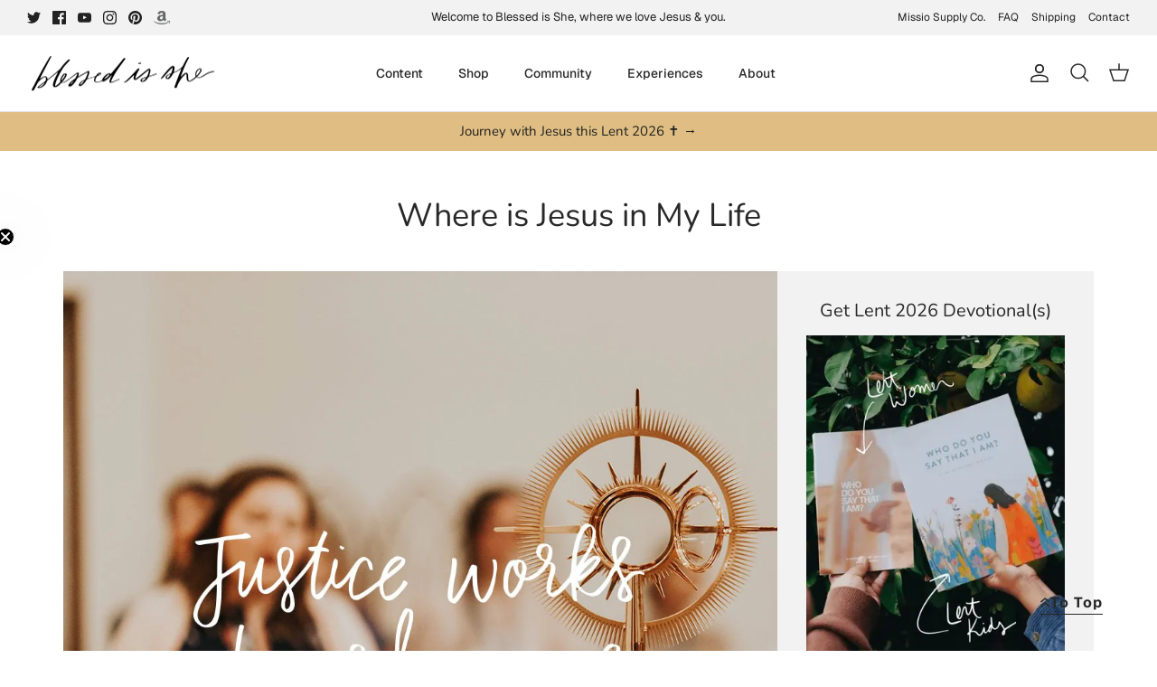

--- FILE ---
content_type: text/css
request_url: https://blessedisshe.net/cdn/shop/t/46/assets/styles.css?v=3260097802959628701759432249
body_size: 34556
content:
@charset "UTF-8";html,body{scroll-behavior:smooth}body.cc-popup-no-scroll{overflow:hidden}.popup-scrollbar-measure{position:absolute;top:-9999px;width:50px;height:50px;overflow:scroll;pointer-events:none}.cc-popup{position:fixed;display:flex;height:100%;width:100%;top:0;left:0;z-index:997;transition:opacity .15s,visibility .15s;opacity:0;visibility:hidden;pointer-events:none}.cc-popup.cc-popup--center{justify-content:center;align-items:center}.cc-popup.cc-popup--center .cc-popup-modal{transform:translate3d(0,60px,0)}.cc-popup.cc-popup--bottom-left,.cc-popup.cc-popup--bottom-right{align-items:flex-end}.cc-popup.cc-popup--bottom-left{justify-content:flex-start}.cc-popup.cc-popup--bottom-left .cc-popup-modal{transform:translate3d(-60px,0,0)}[dir=rtl] .cc-popup.cc-popup--bottom-left .cc-popup-modal{transform:translate3d(60px,0,0)}.cc-popup.cc-popup--bottom-right{justify-content:flex-end}.cc-popup.cc-popup--bottom-right .cc-popup-modal{transform:translate3d(60px,0,0)}[dir=rtl] .cc-popup.cc-popup--bottom-right .cc-popup-modal{transform:translate3d(-60px,0,0)}.cc-popup.cc-popup--left{justify-content:flex-start}.cc-popup.cc-popup--left .cc-popup-modal{transform:translate3d(-60px,0,0);width:100%;min-width:0;overflow:auto}[dir=rtl] .cc-popup.cc-popup--left .cc-popup-modal{transform:translate3d(60px,0,0)}@media (min-width: 768px){.cc-popup.cc-popup--left .cc-popup-modal{width:400px}}.cc-popup.cc-popup--right{justify-content:flex-end}.cc-popup.cc-popup--right .cc-popup-modal{transform:translate3d(60px,0,0);width:100%;min-width:0;overflow:auto}[dir=rtl] .cc-popup.cc-popup--right .cc-popup-modal{transform:translate3d(-60px,0,0)}@media (min-width: 768px){.cc-popup.cc-popup--right .cc-popup-modal{width:400px}}.cc-popup.cc-popup--visible{visibility:visible;opacity:1;pointer-events:auto}.cc-popup.cc-popup--visible .cc-popup-modal,[dir=rtl] .cc-popup.cc-popup--visible .cc-popup-modal{transform:translateZ(0)}.cc-popup .cc-popup-background{position:absolute;top:0;bottom:0;left:0;right:0;background:#0000004d;z-index:998}.cc-popup .cc-popup-modal{position:relative;z-index:999;transition:transform .25s;overflow:hidden;background-color:#fff;color:#282828}.cc-popup .cc-popup-container{display:flex}.cc-popup .cc-popup-close{position:absolute;right:3px;top:3px;width:44px;height:44px;padding:7px;min-width:auto;background-color:transparent;border:none;box-shadow:none}.cc-popup .cc-popup-close svg{stroke:#282828;stroke-width:2px}[dir=rtl] .cc-popup .cc-popup-close{left:3px;right:auto}.cc-popup .cc-popup-image .rimage-background{height:100%}.cc-popup .cc-popup-column{height:100%;display:flex;flex-direction:column;justify-content:center}.cc-animate-enabled .shopify-section{overflow:hidden}@media (min-width: 768px){.cc-animate-enabled [data-cc-animate]{opacity:0}}.cc-animate-enabled [data-cc-animate].-in{transition:opacity .7s,transform .7s;opacity:1}.cc-animate-enabled [data-cc-animate].cc-fade-in-right{transform:translate3d(15px,0,0)}.cc-animate-enabled [data-cc-animate].cc-fade-in-right.-in{transition-timing-function:cubic-bezier(0,.14,.19,1);transform:translateZ(0)}.cc-animate-enabled [data-cc-animate].cc-fade-in-up{transform:translate3d(0,15px,0);transition-duration:.7s}.cc-animate-enabled [data-cc-animate].cc-fade-in-up.-in{transform:translateZ(0)}.cc-animate-enabled [data-cc-animate].cc-zoom-out{transform:scale(1.1)}.cc-animate-enabled [data-cc-animate].cc-zoom-out.-in{transition:transform 1.6s cubic-bezier(0,.14,.19,1) 0s!important;transform:scale(1)}.cc-animate-enabled [data-cc-animate].cc-fade-in-zoom-out{transform:scale(1.2)}.cc-animate-enabled [data-cc-animate].cc-fade-in-zoom-out.-in{transition:opacity 1s,transform 1.2s cubic-bezier(0,.14,.19,1) 0s,filter 2s!important;transform:scale(1)}@media (prefers-reduced-motion: reduce){.cc-animate-enabled [data-cc-animate],.cc-animate-enabled [data-cc-animate].-in{transition:opacity .7s!important;transform:none!important}}.cc-modal-window{position:fixed;top:0;left:0;width:100%;height:100%;z-index:9000}.cc-modal-window__background{position:absolute;top:0;left:0;width:100%;height:100%;background:#000;opacity:.2;cursor:pointer;z-index:1}.cc-modal-window__foreground{position:relative;width:100%;height:100%;display:flex;align-items:center;justify-content:center;pointer-events:none;z-index:2}.cc-modal-window__close{position:absolute;top:0;right:0;background:transparent;border:none;color:inherit;box-shadow:none;cursor:pointer;padding:15px;border-radius:0;transition:none}.cc-modal-window__close:hover{background:transparent;border:none;color:inherit;box-shadow:none}.cc-modal-window__close svg{stroke-width:2}.cc-modal-window__content-container{position:relative;overflow:auto;width:800px;max-width:calc(100vw - 30px);max-height:80vh;background:#fff;box-shadow:0 1px 50px -20px #000;border-radius:0;pointer-events:auto}@media (min-width: 768px){.cc-modal-window__content-container{max-width:90vw}}@media (min-width: 960px){.cc-modal-window__content-container{max-width:80vw}}.cc-modal-window--size-small .cc-modal-window__content-container{width:500px}.cc-modal-window__content{margin:60px 20px 20px}@media (min-width: 768px){.cc-modal-window__content{margin:60px 40px 40px}}.cc-modal-window--closing{visibility:hidden}.cc-modal-visible{overflow:hidden}.cc-price-range{position:relative}.cc-price-range__input-row{margin:12px 0;display:flex;justify-content:space-between}.cc-price-range__input-container{display:flex;align-items:baseline;flex:0 0 auto;width:calc(50% - 6px)}.cc-price-range__input-currency-symbol{font-size:16px;margin-right:2px}.cc-price-range .cc-price-range__input{width:100%;padding-left:10px;padding-right:10px}.cc-price-range__bar{position:relative;margin:40px 15px 10px}.cc-price-range__bar-inactive{height:4px;background:#e6e6e6;border-radius:4px}.cc-price-range__bar-active{position:absolute;left:0;top:0;right:0;height:100%;background:#222;border-radius:4px}.cc-price-range__control{position:absolute;left:0;top:-9px;margin-inline-start:-11px;width:22px;height:22px}.cc-price-range__control:after{content:"";display:block;width:22px;height:22px;background:#fff;border:2px solid #222222;border-radius:22px;cursor:pointer;transition:.15s transform ease-out}.cc-price-range__control:hover:after,.cc-price-range__control:focus:after{transform:scale(1.1)}.cc-price-range__control:before{content:"";position:absolute;display:block;top:calc(50% - 22px);width:44px;height:44px;cursor:pointer}.cc-price-range__control--min:before{right:0}.cc-price-range__control--max:before{left:0}.cc-rating{display:inline-block;margin:0;font-size:16px;line-height:1.2em;white-space:nowrap;vertical-align:middle}.cc-rating-stars{display:block;position:relative}.cc-rating-stars--active{position:absolute;top:0;left:0;color:#c7a25b}.cc-rating-stars--inactive{display:block;color:#c7a25b33}.cc-rating-stars__svg{width:1em;height:1em;fill:currentColor;vertical-align:top}.cc-rating-stars__svg:not(:first-child){margin-left:1px}.cc-rating[data-rating-decimal="0.5"] .cc-rating-stars--active .cc-rating-stars__svg:last-child{clip-path:polygon(0 0,52% 0,52% 100%,0% 100%)}.cc-rating-text{display:none}.cc-rating-count{display:inline-block;margin:0}.faq-header{margin-bottom:20px}.faq-index{display:none}@media (min-width: 768px){.faq-header{display:flex;justify-content:center}.faq-index{display:block;flex:0 0 auto;width:208px;margin-inline-end:32px;position:relative}.faq-index__sticky-container{position:absolute;top:0;left:0;width:100%}.faq-header__content{flex:0 1 800px}.section-faq-header--with-index~.section-collapsible-tabs{padding-inline-start:240px}}@media (min-width: 1200px){.faq-index{width:260px;margin-inline-end:40px}.section-faq-header--with-index~.section-collapsible-tabs{padding-inline-start:300px}}.faq-search-item-inactive{display:none}.faq-search{margin-top:20px}.faq-search{position:relative}.faq-search__icon{position:absolute;left:1em;top:50%;transform:translate3d(0,-50%,0);pointer-events:none}[dir=rtl] .faq-search__icon{left:auto;right:1em}.faq-search__icon svg{display:block}.faq-search .faq-search__input{width:100%;height:56px;padding-left:56px}[dir=rtl] .faq-search .faq-search__input{padding-left:15px;padding-right:56px}.faq-index__heading{margin-bottom:1.2em;font-size:1.3em}.faq-index-item{margin-top:.75em;margin-bottom:.75em}.collapsible-tabs{margin-left:auto;margin-right:auto;max-width:800px}.collapsible-tabs .cc-accordion{border:none;margin:0}.collapsible-tabs .cc-accordion-item{border:none}.collapsible-tabs__tab{border-bottom:1px solid rgba(0,0,0,.1)}.collapsible-tabs__tab .cc-accordion-item__title{padding-top:20px;padding-bottom:20px;border:none;font-size:1.3em}.collapsible-tabs__tab p:first-child{margin-top:0}.collapsible-tabs__tab p:last-child{margin-bottom:0}.collapsible-tabs__heading{margin-top:40px;margin-bottom:20px}.collapsible-tabs__text,.collapsible-tabs__button{margin-top:20px;margin-bottom:20px}.store-availability-container-outer.store-availability-initialized{transition:height .3s;overflow:hidden}.store-availability-container{padding:1em 0;transition:opacity .3s}.store-availability-loading .store-availability-container{pointer-events:none;opacity:.4;transition-delay:.4s}.payment-and-quantity--buttons-active~[data-store-availability-container] .store-availability-container{padding-bottom:1.5em}.store-availability-container small{font-size:.85em}.store-availability-container .store-availability-small-text{margin-bottom:.85em}.store-availability-container .store-availability-information{display:flex}.store-availability-container .store-availability-information .store-availability-icon{padding-inline-end:10px;position:relative;top:-1px}.store-availability-container .store-availability-information .store-availability-icon svg{height:16px;width:16px}.store-availability-container .store-availability-information .store-availability-icon.store-availability-icon--available{color:#108043}.store-availability-container .store-availability-information .store-availability-icon.store-availability-icon--unavailable{color:#de3618}.store-availability-container .store-availability-information .store-availability-information__stores{margin-top:.5em}.store-availability-container .store-availability-information .store-availability-information__title,.store-availability-container .store-availability-information .store-availability-information__stores,.store-availability-container .store-availability-information .store-availability-information__stock{margin-bottom:0}.store-availability-container .store-availability-information .store-availability-information__title,.store-availability-container .store-availability-information .store-availability-information__stock{margin-top:0}.store-availability-container .store-availability-information .store-availability-information__title strong{font-weight:600}.store-availabilities-modal{z-index:99999}.store-availabilities-modal small{font-size:.85em}.store-availabilities-modal .store-availability-small-text{margin-bottom:.85em}.store-availabilities-modal .cc-icon-available{color:#108043}.store-availabilities-modal .cc-icon-unavailable{color:#de3618}.store-availabilities-modal .cc-popup-close,.store-availabilities-modal .cc-popup-close:hover{color:#282828!important}.store-availabilities-modal .cc-popup-close svg{stroke:#282828!important}.store-availabilities-modal .cc-popup-close svg:hover{stroke:#282828!important}.store-availabilities-modal .cc-popup-modal{background-color:#fff;color:#282828}.store-availabilities-modal .cc-popup-modal .cc-popup-content{text-align:start}.store-availabilities-modal .cc-popup-modal .cc-popup-content button{white-space:nowrap}.store-availabilities-modal .cc-popup-modal .cc-popup-content .cc-popup-text{margin-bottom:1em;padding-inline-end:20px}.store-availabilities-modal .cc-popup-modal .cc-popup-content .cc-popup-text .store-availabilities-modal__product-title{margin-bottom:0;text-align:start;color:#282828}.store-availabilities-modal .cc-popup-modal .cc-popup-content .store-availability-list__item{margin-top:1em}.store-availabilities-modal .cc-popup-modal .cc-popup-content .store-availability-list__item:before{content:"";display:inline-block;background-color:#e2e2e2;width:100%;height:1px;margin-bottom:1em;margin-top:.5em}.store-availabilities-modal .cc-popup-modal .cc-popup-content .store-availability-list__item address{font-style:normal}.store-availabilities-modal .cc-popup-modal .cc-popup-content .store-availability-list__item a{color:#282828}.store-availabilities-modal .cc-popup-modal .cc-popup-content .store-availability-list__item .store-availability-list__location{display:flex}.store-availabilities-modal .cc-popup-modal .cc-popup-content .store-availability-list__item .store-availability-list__location .store-availability-list__location__text{flex:1;margin-bottom:.2em}.store-availabilities-modal .cc-popup-modal .cc-popup-content .store-availability-list__item .store-availability-list__location .store-availability-list__location__text strong{font-weight:600}.store-availabilities-modal .cc-popup-modal .cc-popup-content .store-availability-list__item .store-availability-list__location .store-availability-list__location__distance{visibility:hidden;opacity:0;margin-bottom:0;transition:visibility .4s,opacity .4s}.store-availabilities-modal .cc-popup-modal .cc-popup-content .store-availability-list__item .store-availability-list__location .store-availability-list__location__distance.-in{opacity:1;visibility:visible}.store-availabilities-modal .cc-popup-modal .cc-popup-content .store-availability-list__item .store-availability-list__location .store-availability-list__location__distance svg{position:relative;height:11px;width:11px}.store-availabilities-modal .cc-popup-modal .cc-popup-content .store-availability-list__item .store-availability-list__invalid_address svg{height:14px;width:14px}.store-availabilities-modal .cc-popup-modal .cc-popup-content .store-availability-list__item .cc-icon-available,.store-availabilities-modal .cc-popup-modal .cc-popup-content .store-availability-list__item .cc-icon-unavailable{display:inline-block}.store-availabilities-modal .cc-popup-modal .cc-popup-content .store-availability-list__item .cc-icon-available svg,.store-availabilities-modal .cc-popup-modal .cc-popup-content .store-availability-list__item .cc-icon-unavailable svg{height:13px;width:13px}@media (min-width: 768px){.store-availabilities-modal .cc-popup-modal .cc-popup-content .store-availability-list__item .store-availability-list__phone--mobile{display:none}}.store-availabilities-modal .cc-popup-modal .cc-popup-content .store-availability-list__item .store-availability-list__phone--desktop{display:none}@media (min-width: 768px){.store-availabilities-modal .cc-popup-modal .cc-popup-content .store-availability-list__item .store-availability-list__phone--desktop{display:block}}.store-availability-list__phone{direction:ltr}[dir=rtl] .store-availability-list__phone{text-align:right}html,body,div,span,applet,object,iframe,h1,h2,h3,h4,h5,h6,p,blockquote,pre,a,abbr,acronym,address,big,cite,code,del,dfn,em,img,ins,kbd,q,s,samp,small,strike,strong,sub,sup,tt,var,b,u,i,center,dl,dt,dd,ol,ul,li,fieldset,form,label,legend,table,caption,tbody,tfoot,thead,tr,th,td,article,aside,canvas,details,embed,figure,figcaption,footer,header,hgroup,menu,nav,output,ruby,section,summary,time,mark,audio,video{margin:0;padding:0;border:0;font:inherit;vertical-align:baseline}ol,ul{list-style:none}blockquote,q{quotes:none}blockquote:before,blockquote:after,q:before,q:after{content:"";content:none}table{border-collapse:collapse;border-spacing:0}.slick-slider{position:relative;display:block;-moz-box-sizing:border-box;box-sizing:border-box;-webkit-touch-callout:none;-webkit-user-select:none;-khtml-user-select:none;-moz-user-select:none;-ms-user-select:none;user-select:none;-webkit-tap-highlight-color:transparent}.slick-list{position:relative;overflow:hidden;display:block;margin:0;padding:0}.slick-list:focus{outline:none}.slick-list.dragging{cursor:pointer;cursor:hand}.slick-slider .slick-track,.slick-slider .slick-list{-webkit-transform:translate3d(0,0,0);-moz-transform:translate3d(0,0,0);-ms-transform:translate3d(0,0,0);-o-transform:translate3d(0,0,0);transform:translateZ(0)}.slick-track{position:relative;left:0;top:0;display:block}.slick-track:before,.slick-track:after{content:"";display:table}.slick-track:after{clear:both}.slick-loading .slick-track{visibility:hidden}.slideshow .slide{display:none}.slideshow .slide:first-child{display:block}.slick-slide{float:left;height:100%;min-height:1px;display:none}[dir=rtl] .slick-slide{float:right}.slick-slide img{display:block}.slick-slide.slick-loading img{display:none}.slick-slide.dragging img{pointer-events:none}.slick-initialized .slick-slide{display:block}.slick-loading .slick-slide{visibility:hidden}.slick-vertical .slick-slide{display:block;height:auto;border:1px solid transparent}.slick-slide:focus,.slick-slide a:focus{outline:none}.slick-arrow.slick-hidden{display:none}.slick-product-prev,.slick-product-next,.slick-prev,.slick-next{position:absolute;z-index:1;display:block;line-height:0px;font-size:0px;cursor:pointer;background:transparent;color:transparent;top:50%;-webkit-transform:translate(0,-50%);-ms-transform:translate(0,-50%);transform:translateY(-50%);padding:0;border:none;outline:none;min-width:0}.slick-product-prev.slick-disabled,.slick-product-next.slick-disabled,.slick-prev.slick-disabled,.slick-next.slick-disabled{opacity:.25}.slick-product-prev.focus-visible,.slick-product-next.focus-visible,.slick-prev.focus-visible,.slick-next.focus-visible{outline:#282828 auto 1px;outline:-webkit-focus-ring-color auto 1px}.slick-prev,.slick-next{height:80px;width:80px}.slick-prev:hover,.slick-prev:focus,.slick-next:hover,.slick-next:focus{outline:none;background:transparent;color:transparent}.slick-prev:hover svg,.slick-prev:focus svg,.slick-next:hover svg,.slick-next:focus svg{opacity:1}.slick-prev svg,.slick-next svg{width:80px;height:80px;fill:#fff;opacity:.75;-webkit-filter:drop-shadow(0px 1px 1px rgba(0,0,0,.5));-moz-filter:drop-shadow(0px 1px 1px rgba(0,0,0,.5));-o-filter:drop-shadow(0px 1px 1px rgba(0,0,0,.5));-ms-filter:drop-shadow(0px 1px 1px rgba(0,0,0,.5));filter:drop-shadow(0px 1px 1px rgba(0,0,0,.5))}.slick-prev svg.feather,.slick-next svg.feather{fill:transparent;stroke:#fff;stroke-width:.6}.slick-product-prev,.slick-product-next{height:44px;width:44px;background:transparent;color:#282828}.slick-product-prev.slick-disabled,.slick-product-next.slick-disabled{opacity:0;pointer-events:none}.slick-product-prev:after,.slick-product-next:after{content:"";position:absolute;top:0;left:0;width:100%;height:100%;background:#fff;opacity:.7}.slick-product-prev:hover,.slick-product-next:hover{background:transparent;color:#282828}.slick-product-prev:hover:after,.slick-product-next:hover:after{opacity:.9}@media (max-width: 767.98px){.slick-product-prev,.slick-product-next{top:auto;bottom:0;transform:none}}.slick-product-prev svg,.slick-product-next svg{position:relative;z-index:1;width:32px;height:32px;fill:#282828;background:transparent}.slick-product-prev svg.feather,.slick-product-next svg.feather{fill:transparent;stroke:#282828;stroke-width:1}.slick-prev,.slick-product-prev{left:0}.slick-prev:after,.slick-product-prev:after{border-top-right-radius:0;border-bottom-right-radius:0}[dir=rtl] .slick-prev,[dir=rtl] .slick-product-prev{left:auto;right:0}.slick-next,.slick-product-next{right:0}.slick-next:after,.slick-product-next:after{border-top-left-radius:0;border-bottom-left-radius:0}[dir=rtl] .slick-next,[dir=rtl] .slick-product-next{left:0;right:auto}.slick-dots{list-style:none;display:block;text-align:center;margin:0;padding:10px 0;width:100%}.slick-dots li{position:relative;display:inline-block;vertical-align:top;height:20px;width:21px;margin:0;padding:0;cursor:pointer}.slick-dots li button{border:0;background:transparent;display:block;height:20px;width:20px;min-width:0;outline:none;line-height:0px;font-size:0px;color:transparent;padding:0;cursor:pointer;position:relative}.slick-dots li button:hover,.slick-dots li button:focus{outline:none}.tab-used .slick-dots li button:focus{outline:#282828 auto 1px;outline:-webkit-focus-ring-color auto 1px}@keyframes drawCircle{0%{stroke-dashoffset:85}to{stroke-dashoffset:0}}.slick-dots li button.custom-dot:before{display:none}.slick-dots li button.custom-dot svg{height:12px;width:12px}.slick-dots li button.custom-dot circle{fill:#fff;stroke:#fff;stroke-width:4;stroke-dasharray:85;stroke-dashoffset:85;transform-origin:50%;transform:rotate(-90deg);transition:fill .5s}.slideshow--overlay-alternative .slick-dots li button.custom-dot circle{fill:#282828;stroke:#282828}.slick-dots li button.custom-dot circle.circle-one{stroke:#fff6;transition:opacity .5s;opacity:0}.slideshow--overlay-alternative .slick-dots li button.custom-dot circle.circle-one{stroke:#28282866}@media (max-width: 767.98px){.slick-slider--mobile-stack .slick-dots li button.custom-dot circle{fill:#282828;stroke:#282828}.slick-slider--mobile-stack .slick-dots li button.custom-dot circle.circle-one{stroke:#28282899}}.slick-dots li.slick-active button.custom-dot circle{stroke-dashoffset:0;fill:transparent}.slideshow[data-autoplay=true] .slick-dots li.slick-active button.custom-dot circle.circle-two{animation:drawCircle 8.1s linear}.slideshow[data-autoplay=true] .slick-dots li.slick-active button.custom-dot circle.circle-one{transition:opacity .5s;opacity:1}.slick-slide img{opacity:1;transition:opacity .25s}.slick-slide img.slick-loading{opacity:0}.owl-carousel,.owl-carousel .owl-item{-webkit-tap-highlight-color:transparent;position:relative}.owl-carousel{display:none;width:100%;z-index:1}.owl-carousel .owl-stage{position:relative;-ms-touch-action:pan-Y;touch-action:manipulation;-moz-backface-visibility:hidden}.owl-carousel .owl-stage:after{content:".";display:block;clear:both;visibility:hidden;line-height:0;height:0}.owl-carousel .owl-stage-outer{position:relative;overflow:hidden;-webkit-transform:translate3d(0,0,0)}.owl-carousel .owl-item,.owl-carousel .owl-wrapper{-webkit-backface-visibility:hidden;-moz-backface-visibility:hidden;-ms-backface-visibility:hidden;-webkit-transform:translate3d(0,0,0);-moz-transform:translate3d(0,0,0);-ms-transform:translate3d(0,0,0)}.owl-carousel .owl-item{min-height:1px;float:left;-webkit-backface-visibility:hidden;-webkit-touch-callout:none}.owl-carousel .owl-item img{display:block;width:100%}.owl-carousel .owl-dots.disabled,.owl-carousel .owl-nav.disabled{display:none}.no-js .owl-carousel,.owl-carousel.owl-loaded{display:block}.owl-carousel .owl-dot,.owl-carousel .owl-nav .owl-next,.owl-carousel .owl-nav .owl-prev{cursor:pointer;-webkit-user-select:none;-khtml-user-select:none;-moz-user-select:none;-ms-user-select:none;user-select:none}.owl-carousel .owl-nav button.owl-next,.owl-carousel .owl-nav button.owl-prev,.owl-carousel button.owl-dot{background:0 0;color:inherit;border:none;padding:0!important;font:inherit}.owl-carousel.owl-loading{opacity:0;display:block}.owl-carousel.owl-hidden{opacity:0}.owl-carousel.owl-refresh .owl-item{visibility:hidden}.owl-carousel.owl-drag .owl-item{-ms-touch-action:pan-y;touch-action:pan-y;-webkit-user-select:none;-moz-user-select:none;-ms-user-select:none;user-select:none}.owl-carousel.owl-grab{cursor:move;cursor:grab}.owl-carousel.owl-rtl{direction:rtl}.owl-carousel.owl-rtl .owl-item{float:right}.owl-carousel .animated{animation-duration:1s;animation-fill-mode:both}.owl-carousel .owl-animated-in{z-index:0}.owl-carousel .owl-animated-out{z-index:1}.owl-carousel .fadeOut{animation-name:fadeOut}@keyframes fadeOut{0%{opacity:1}to{opacity:0}}.owl-height{transition:height .5s ease-in-out}.owl-carousel .owl-item .owl-lazy{opacity:0;transition:opacity .4s ease}.owl-carousel .owl-item .owl-lazy:not([src]),.owl-carousel .owl-item .owl-lazy[src^=""]{max-height:0}.owl-carousel .owl-item img.owl-lazy{transform-style:preserve-3d}.owl-carousel .owl-video-wrapper{position:relative;height:100%;background:#000}.owl-carousel .owl-video-play-icon{position:absolute;height:80px;width:80px;left:50%;top:50%;margin-left:-40px;margin-top:-40px;background:url(owl.video.play.png) no-repeat;cursor:pointer;z-index:1;-webkit-backface-visibility:hidden;transition:transform .1s ease}.owl-carousel .owl-video-play-icon:hover{-ms-transform:scale(1.3,1.3);transform:scale(1.3)}.owl-carousel .owl-video-playing .owl-video-play-icon,.owl-carousel .owl-video-playing .owl-video-tn{display:none}.owl-carousel .owl-video-tn{opacity:0;height:100%;background-position:center center;background-repeat:no-repeat;background-size:contain;transition:opacity .4s ease}.owl-carousel .owl-video-frame{position:relative;z-index:1;height:100%;width:100%}.owl-carousel{display:block;position:relative}.owl-carousel .owl-nav button.owl-prev,.owl-carousel .owl-nav button.owl-next{position:absolute;left:0;top:calc(50% - 16px);width:32px;height:32px;line-height:0px;background:#ffffffb3}.owl-carousel .owl-nav button.owl-prev svg.feather,.owl-carousel .owl-nav button.owl-next svg.feather{width:20px;height:20px;stroke:#000}.owl-carousel .owl-nav button.owl-prev.disabled,.owl-carousel .owl-nav button.owl-next.disabled{opacity:.25}.owl-carousel .owl-nav button.owl-prev.disabled:focus,.owl-carousel .owl-nav button.owl-next.disabled:focus{outline:none}.owl-carousel .owl-nav button.owl-next{left:auto;right:0}.owl-stage--items-fit{display:flex;margin:0 auto;transform:none!important}.gallery-viewer{position:fixed;z-index:10000;top:0;left:0;width:100%;height:100%;background:#fff;transition:opacity .25s ease-out,transform .25s ease-out}.gallery-viewer--pre-reveal,.gallery-viewer--transition-out{opacity:0;transform:scale(.97)}.gallery-viewer__zoom-container{position:absolute;z-index:1;width:100%;height:100%;cursor:zoom-in}.gallery-viewer__zoom-image{position:absolute;width:auto;height:auto;max-width:none;max-height:none;min-width:0;min-height:0}.gallery-viewer__thumbs{position:absolute;z-index:2;left:10px;bottom:20px;width:calc(100% - 10px);padding-right:10px;text-align:center;overflow:auto;white-space:nowrap;line-height:0}@media (max-width: 600px){.gallery-viewer__thumbs{bottom:10px}}.gallery-viewer__thumb{display:inline-block;padding:4px;background:#fff;width:69px}.gallery-viewer__thumb:not(:first-child){margin-left:-4px}@media (max-width: 600px){.gallery-viewer__thumb{width:60px}}.gallery-viewer__thumb--active{position:relative}.gallery-viewer__thumb--active:after{content:"";position:absolute;display:block;bottom:4px;left:4px;right:4px;height:3px;background:#000}.gallery-viewer__controls{position:relative;height:100%;z-index:3;pointer-events:none}.gallery-viewer__button{position:absolute;pointer-events:auto;padding:10px;background:#ffffffb3;color:#000}.gallery-viewer__button svg{width:34px;height:34px}.gallery-viewer__button svg.feather{stroke:#000}@media (max-width: 600px){.gallery-viewer__button svg{width:26px;height:26px}}.gallery-viewer__prev,.gallery-viewer__next{top:calc(50% - 17px)}@media (max-width: 600px){.gallery-viewer__prev,.gallery-viewer__next{top:calc(50% - 13px)}}.gallery-viewer__prev{left:0}.gallery-viewer__next{right:0}.gallery-viewer__close{top:0;right:0}.gallery-viewer--single-image .gallery-viewer__prev,.gallery-viewer--single-image .gallery-viewer__next,.gallery-viewer--single-image .gallery-viewer__thumbs{display:none}@media (pointer: coarse){.gallery-viewer-open,.gallery-viewer-open body{overflow:hidden;height:100%}}.template-giftcard{background:#fff;text-align:center;padding:15px 0}.giftcard{margin:15px auto;max-width:500px;padding:20px}.giftcard__illustration{position:relative;margin:20px 0;overflow:hidden;border-radius:0}.giftcard__illustration img{display:block}.giftcard__code{background:#fff;border-radius:0;color:#484848;position:absolute;bottom:10%;right:50%;transform:translate(50%);padding:10px 20px;font-size:22px;line-height:1em;white-space:nowrap}.giftcard-qr-row{margin:15px 0}.giftcard-qr{display:inline-block;background:#fff;padding:10px;border:1px solid rgba(0,0,0,.1);overflow:hidden;border-radius:0}.giftcard-qr img{display:block;margin:0 auto}.giftcard-apple-wallet{margin:15px 0}.apple-wallet-image{display:block;margin:0 auto}.giftcard-button-row{display:flex;justify-content:space-between;align-items:center;margin-top:15px}.print-giftcard svg{margin-inline-start:-10px;fill:none!important;stroke:currentColor!important;stroke-width:2!important}@media print{@page{margin:.5cm}p{orphans:3;widows:3}html,body{background-color:#fff;color:#000}.print-giftcard,.apple-wallet{display:none}}.announcement-bar{position:relative;z-index:401;font-size:12px;line-height:1.4em;background:var(--announcement-background);color:var(--announcement-text)}.announcement-bar a{color:inherit;text-decoration:none;transition:background .1s}.announcement-bar a:hover{text-decoration:none}.announcement-bar .container{display:flex;align-items:center;justify-content:space-between}.announcement-bar:not(.announcement-bar--with-announcement) .announcement-bar__left{flex:0 0 auto}.announcement-bar .social-links{margin-top:-8px;padding-top:.8em;padding-bottom:.8em}.announcement-bar .social-links a{margin:8px 0 0;margin-inline-end:10px}.announcement-bar__left{flex:2 0 0}.announcement-bar__middle{position:relative;flex:1 1 auto;text-align:center}@media (min-width: 768px){.announcement-bar__middle:not(:first-child):not(:last-child){max-width:50%}}.announcement-bar__right{flex:2 0 0;text-align:end}.announcement-bar__announcements{position:relative;margin:.8em 0;font-size:var(--announcement-font-size)}.announcement-bar__link>.announcement-bar__announcements{padding:0}@media (min-width: 768px) and (max-width: 999.98px){.announcement-bar--tablet-wrap .container{flex-wrap:wrap}.announcement-bar--tablet-wrap .announcement-bar__left{flex:0 0 auto}.announcement-bar--tablet-wrap .announcement-bar__middle{flex:1 0 100%;order:-1;max-width:none!important}}.announcement-bar__link{display:inline-block;padding-top:.8em;padding-bottom:.8em}.announcement{display:flex;align-items:center;min-height:1.4em}.announcement p{margin:0}.announcement a{text-decoration:underline;text-underline-offset:1px;text-decoration-color:var(--link-underline);text-decoration-thickness:1px}.announcement a:hover{text-decoration:underline;text-decoration-thickness:1px;text-decoration-color:currentColor}.announcement .announcement__text{flex:0 0 100%;line-height:1.3em;transition:opacity .5s ease-out .5s,transform .7s cubic-bezier(.09,.49,.39,.99) .5s}.announcement--inactive{position:absolute;top:0;left:0;width:100%;transition:visibility 0s .3s;visibility:hidden}.announcement--inactive .announcement__text{transition:opacity .3s ease-out 0s,transform .3s ease-out .3s;transform:translateY(8px);opacity:0}.announcement-bar__announcement-controller{position:absolute;top:calc(100% - 4px);left:50%;transform:translate(-50%);white-space:nowrap}.announcement-bar__announcement-controller:not(:focus-within){overflow:hidden;height:0px;clip:rect(0 0 0 0)}.announcement-bar__announcement-controller .announcement-button{color:inherit;background:var(--announcement-background)}.pageheader{position:relative;background:#fff;color:#282828;z-index:4000;transition:background-color 175ms ease-in}.js .section-header:not(.section-header--nav-hover):not(.section-header--nav-open) .pageheader--transparent{background:transparent}.js .section-header:not(.section-header--nav-hover):not(.section-header--nav-open) .pageheader--transparent .logo-area{color:var(--transparent-header-text-color);border-color:transparent}.js .section-header:not(.section-header--nav-hover):not(.section-header--nav-open) .pageheader--transparent .logo__image:not(:last-child){opacity:0}.js .section-header:not(.section-header--nav-hover):not(.section-header--nav-open) .pageheader--transparent .logo__image-transparent{opacity:1}.js .section-header:not(.section-header--nav-hover):not(.section-header--nav-open) .pageheader--transparent .logo a{color:var(--transparent-header-text-color)}.js .section-header:not(.section-header--nav-hover):not(.section-header--nav-open) .pageheader--transparent+#main-nav .navigation{border-color:transparent}.js .section-header:not(.section-header--nav-hover):not(.section-header--nav-open) .pageheader--transparent+#main-nav .navigation .navigation__tier-1{background:transparent}.js .section-header:not(.section-header--nav-hover):not(.section-header--nav-open) .pageheader--transparent+#main-nav .navigation .navigation__tier-1>.navigation__item:not(.featured-link)>.navigation__link{color:var(--transparent-header-text-color)}.js .section-header:not(.section-header--nav-hover):not(.section-header--nav-open) .pageheader--transparent~.header-shade{display:none}.pageheader a{color:inherit}.pageheader svg.feather{fill:none;stroke:currentColor}.pageheader .disclosure .disclosure__toggle-arrow svg.feather{stroke-width:2}.pageheader .logo{text-align:center;padding:20px 0}.pageheader .logo a{display:inline-block;color:#282828}.logo img{display:inline-block;vertical-align:middle}.logo__h1{margin:0;padding:0;font-size:inherit;line-height:inherit;text-transform:none}.logo__link{position:relative}.logo__image{transition:opacity 175ms ease-in}.logo__image-transparent{position:absolute;top:0;left:0;width:100%;height:100%;object-fit:contain;opacity:0;transition:opacity 175ms ease-in}.pageheader .logo .logotext{font-size:24px;line-height:1.4em;word-break:break-word}@media (min-width: 768px){.pageheader--layout-inline-menu-center .logo-area__left{position:relative;margin-left:20px;margin-right:20px;flex:0 0 2px;order:1}.pageheader--layout-inline-menu-center .logo-area__left .show-search-link{display:none}.pageheader--layout-inline-menu-center .logo-area__left__inner{position:absolute;left:0;min-height:100%;width:calc(100vw - 600px);transform:translate(-50%)}.pageheader--layout-inline-menu-center .logo-area__left__inner .navigation--left{left:0;width:100%}.pageheader--layout-inline-menu-center .logo-area__left__inner .navigation--left .navigation__tier-1-container{left:0}.pageheader--layout-inline-menu-center .logo-area__middle{margin-left:0;margin-right:0;max-width:none;flex:1 0 0;text-align:start}.pageheader--layout-inline-menu-center .logo-area__middle .logo{display:inline-block}.pageheader--layout-inline-menu-center .logo-area__right{flex:1 0 0;order:2}.pageheader--layout-inline-menu-center .logo-area__right .show-search-link{display:flex;align-items:center}.pageheader--layout-inline-permitted .navigation--left{visibility:visible}.pageheader--layout-inline-permitted .navigation.navigation--left{border:none;color:inherit}.pageheader--layout-inline-permitted .navigation.navigation--left .navigation__link:hover,.pageheader--layout-inline-permitted .navigation.navigation--left .menu-promotion__link:hover{color:inherit}.pageheader--layout-inline-permitted .navigation.navigation--left .navigation__tier-1{background:transparent;border:none}.pageheader--layout-inline-permitted .logo-area__left:after,.pageheader--layout-inline-permitted .logo-area__left__inner:after{content:"-";visibility:hidden}.pageheader--layout-inline-permitted .logo-area__left{font-size:14px;min-height:calc(44px + 1.5em)}.pageheader--layout-inline-permitted .logo-area__left__inner .show-search-link{display:none}.pageheader--layout-inline-permitted .logo-area__right .show-search-link{display:flex;align-items:center}.pageheader--layout-inline-permitted+#main-nav .navigation--main{border:0;visibility:hidden}.pageheader--layout-inline-permitted+#main-nav .navigation--main .navigation__tier-1{height:0}.pageheader--layout-inline-permitted+#main-nav .navigation--main .navigation__tier-1>.navigation__item>.navigation__link,.pageheader--layout-inline-permitted+#main-nav .navigation--main .navigation__tier-1>.navigation__item>.navigation__children-toggle{display:none}.pageheader--layout-inline-permitted+#main-nav .navigation--main .navigation__tier-2-container{border-top:0}.logo-area__middle--logo-image{line-height:0px}}.header-disclosures{display:inline-block}.header-disclosures .selectors-form__item{margin:0 0 0 10px;white-space:normal}.header-disclosures .disclosure{font-size:inherit;line-height:inherit}.header-disclosures .disclosure__toggle{background:transparent;border:none;color:inherit;font-size:inherit;line-height:inherit;margin:0;padding:8px 0;vertical-align:middle}.header-disclosures .disclosure__toggle:hover{background:transparent;border:none;color:inherit}.header-disclosures .disclosure__toggle-arrow{margin-inline-start:5px}.header-disclosures .disclosure__toggle-arrow svg{height:14px;width:14px}.header-disclosures .disclosure-list{top:calc(100% + 2px);bottom:auto;right:0}[dir=rtl] .header-disclosures .disclosure-list{left:0;right:auto}.header-disclosures .disclosure-list--visible{overflow:auto}.logo-area .button.mobile-nav-toggle{display:none;width:44px;height:44px;color:inherit;flex:0 0 auto}@media (max-width: 767.98px){.logo-area .button.mobile-nav-toggle{display:inline-block}}.page-shade,.header-shade{pointer-events:none;z-index:300;position:fixed;top:0;left:0;width:100%;height:0;background:#0000004d;opacity:0;transition:opacity .5s cubic-bezier(.55,.03,.37,.96)}@media (max-width: 767.98px){.page-shade,.header-shade{z-index:7000}}.header-shade{position:absolute}.section-header{position:relative;top:0;z-index:400}.cart-link{display:flex;align-items:center}@media (max-width: 767.98px){.cart-link{justify-content:center;width:44px;height:44px}}.cart-link__label{vertical-align:middle;margin-inline-end:8px}@media (max-width: 767.98px){.cart-link__label{display:none}}.cart-link__icon{position:relative;margin:0 0 2px}.cart-link__count{position:absolute;top:-3px;right:-5px;padding:3px;font-size:9px;line-height:1em;font-weight:500;white-space:nowrap;min-width:15px;text-align:center;background:#282828;color:#fff;border-radius:12px}[dir=rtl] .cart-link__count{left:-5px;right:auto}.inline-menu:not(:last-child){margin-right:2px}.inline-menu__link{display:inline-block;margin-left:11px}.navigation{position:relative;z-index:2;text-align:center;font-size:14px;line-height:1.5}.navigation ul,.navigation li{margin:0;padding:0}.navigation li{list-style:none;vertical-align:top}.navigation--left{display:none;position:absolute;left:0;top:0;height:100%;white-space:nowrap;visibility:hidden}[dir=rtl] .navigation--left{left:auto;right:0}@media (min-width: 768px){.navigation--left{display:block}}.navigation--left .navigation__tier-1-container{position:absolute;top:50%;margin-top:calc(-22px - .75em);left:-18px;width:100%}.navigation--left .navigation__tier-1-container .navigation__tier-1>.navigation__item>.navigation__link{padding-top:22px;padding-bottom:22px}.navigation__item{display:block}.navigation__link{display:block;padding:10px 18px}.menu-promotion{padding:0 20px 20px}.menu-promotion__text{margin-top:.5em;text-align:center}.navigation{color:#403e3d}.navigation .navigation__item--with-children{display:flex;flex-wrap:wrap;align-items:center;justify-content:space-between}.navigation .navigation__item--with-children>.navigation__link{max-width:calc(100% - 60px)}.navigation .navigation__item--with-children .navigation__tier-2-container,.navigation .navigation__item--with-children .navigation__tier-3-container{width:100%}.navigation .navigation__children-toggle{padding:10px 20px;color:inherit}.navigation .navigation__children-toggle:hover{color:inherit}.navigation .navigation__children-toggle .feather{display:inline-block;vertical-align:middle;margin-bottom:1px}.navigation .navigation__tier-1{background:#fff;padding:12px 0;transition:background-color 175ms ease-in}.navigation .navigation__tier-1>.navigation__item{display:flex}.navigation .navigation__tier-2-container{background:#fff}.navigation .navigation__link,.navigation .menu-promotion__link{display:block;text-align:start;color:inherit}.navigation .navigation__link:hover,.navigation .menu-promotion__link:hover{color:inherit}.navigation .navigation__wide-promotion--with-fade .rimage-outer-wrapper{position:relative}.navigation .navigation__wide-promotion--with-fade .rimage-outer-wrapper:after{content:"";position:absolute;left:0;right:0;bottom:0;height:50%;background:linear-gradient(180deg,transparent 0%,#ffffff 100%)}.navigation .feather{fill:none;stroke:currentColor}.navigation .featured-link>.navigation__link{color:#c7a25b}@media (min-width: 768px){.navigation{border-bottom:1px solid #dfe3e8;text-align:center;transition:border 175ms ease-in}.navigation .navigation__link:hover,.navigation .menu-promotion__link:hover{color:#c7a25b}.navigation .navigation__children-toggle{display:none}.navigation .navigation__item--with-children>.navigation__link{max-width:none}.navigation.navigation--tight-underline .navigation__tier-1>.navigation__item>.navigation__link:before,.navigation.navigation--tight-underline .navigation__tier-1>.navigation__item>.navigation__link:after{bottom:16px}.navigation .navigation__tier-1{padding:0}.navigation .navigation__tier-1>.navigation__item{display:inline-block}.navigation .navigation__tier-1>.navigation__item>.navigation__link{display:inline-block;padding:18px;white-space:nowrap;position:relative}.navigation .navigation__tier-1>.navigation__item>.navigation__link:before{content:"";position:absolute;bottom:-1px;background-color:currentColor;height:2px;transition:transform .3s;z-index:20;left:18px;width:calc(100% - 36px);transform:scaleX(0);will-change:transform}.navigation .navigation__tier-1>.navigation__item>.navigation__link:hover:before{transform:scaleX(1)}.navigation .navigation__tier-1>.navigation__item.navigation__item--active>.navigation__link:before{transform:scaleX(1)}.navigation .navigation__tier-2-container{position:absolute;z-index:10;top:100%;left:0;width:100%;overflow:auto;border-top:1px solid #dfe3e8;border-bottom:1px solid #dfe3e8;pointer-events:none;visibility:hidden;opacity:0;transition:opacity 175ms ease-in,visibility 175ms;text-align:start}.pageheader--sticky+#main-nav .navigation .navigation__tier-2-container{max-height:calc(100vh - var(--theme-header-height) - 100px);overflow-y:auto}.navigation .navigation__item--with-small-menu>.navigation__tier-2-container{display:block;left:0;width:max-content;min-width:170px;max-width:280px;border-left:1px solid #dfe3e8;border-right:1px solid #dfe3e8}[dir=rtl] .navigation .navigation__item--with-small-menu>.navigation__tier-2-container{left:auto;right:0}.navigation .navigation__item--with-small-menu>.navigation__tier-2-container .container{padding:22px 30px 22px 20px}.navigation .navigation__item--with-small-menu>.navigation__tier-2-container .navigation__tier-2 .navigation__item{display:block}.navigation .navigation__item--with-small-menu>.navigation__tier-2-container .navigation__tier-2 .navigation__link{padding:5px 0}.pageheader:not(.pageheader--layout-inline-permitted)+#main-nav .navigation .navigation__item--with-small-menu{position:relative}.pageheader:not(.pageheader--layout-inline-permitted)+#main-nav .navigation .navigation__item--with-small-menu>.navigation__tier-2-container{left:0!important}[dir=rtl] .pageheader:not(.pageheader--layout-inline-permitted)+#main-nav .navigation .navigation__item--with-small-menu>.navigation__tier-2-container{left:auto!important;right:0!important}.navigation .navigation__item--show-children .navigation__tier-2-container,body.tab-used .navigation .navigation__item--with-children:focus-within .navigation__tier-2-container,html:not(.js) .navigation .navigation__item--with-children:hover .navigation__tier-2-container,html:not(.js) .navigation .navigation__item--with-children:focus-within .navigation__tier-2-container{opacity:1;visibility:visible;pointer-events:auto;z-index:11}.navigation:hover .navigation__tier-2-container{transition-delay:.15s}.navigation:hover .navigation__item--show-children .navigation__tier-2-container{transition-delay:0s}.navigation .navigation__tier-2>.navigation__item{display:inline-block}.navigation .navigation__tier-2 .navigation__link{padding:.25em 0;line-height:1.2em;white-space:normal}.navigation .navigation__columns{flex:0 0 100%;display:flex;flex-wrap:wrap;justify-content:flex-start;margin:0 -10px;padding-top:32px;padding-bottom:12px}.navigation .navigation__columns .navigation__column:not(.navigation__column--promotion){text-align:start}.navigation .navigation__columns .navigation__column:not(.navigation__column--promotion) .navigation__item{display:block}.navigation .navigation__columns .navigation__column:not(.navigation__column--promotion) .navigation__column-title{display:inline-block;padding:0 0 15px;font-size:.8em;line-height:1.2em;font-weight:500;letter-spacing:.08em;text-transform:uppercase;opacity:.7}.navigation .navigation__columns .navigation__column:not(.navigation__column--promotion) .navigation__children-toggle{display:none}.navigation .navigation__columns .navigation__column:not(.navigation__column--promotion) .navigation__tier-3{display:block}.navigation .navigation__columns .navigation__column:not(.navigation__column--promotion) .navigation__tier-3 .navigation__link{opacity:1;padding:5px 0}.navigation .navigation__column{flex:0 0 25%;display:block;padding:0 10px 20px}.navigation .navigation__columns--with-promos:not(.navigation__columns--over-5-cols){flex-wrap:nowrap}.navigation .navigation__columns:not(.navigation__columns--5-cols):not(.navigation__columns--over-5-cols){justify-content:center}.navigation .menu-promotion{flex:1 0 0;padding:0}.navigation .navigation__wide-promotion{position:relative;padding-top:80px;padding-bottom:80px}.navigation .navigation__wide-promotion .rimage-outer-wrapper{position:absolute;top:0;left:0;height:100%;width:50%;max-width:none!important}[dir=rtl] .navigation .navigation__wide-promotion .rimage-outer-wrapper,.navigation .navigation__wide-promotion .column--order-push-desktop .rimage-outer-wrapper{left:auto;right:0}[dir=rtl] .navigation .navigation__wide-promotion .column--order-push-desktop .rimage-outer-wrapper{left:0;right:auto}.navigation .navigation__wide-promotion .rimage-wrapper{padding:0!important;height:100%}.navigation .navigation__wide-promotion--with-fade .rimage-outer-wrapper:after{top:0;left:auto;right:0;bottom:0;height:auto;width:280px;background:linear-gradient(90deg,transparent 0%,#ffffff 100%)}[dir=rtl] .navigation .navigation__wide-promotion--with-fade .rimage-outer-wrapper:after{left:auto;right:0;background:linear-gradient(90deg,#ffffff 0%,transparent 100%)}.navigation .navigation__wide-promotion--with-fade .column--order-push-desktop .rimage-outer-wrapper:after{right:auto;left:0;background:linear-gradient(90deg,#ffffff 0%,transparent 100%)}[dir=rtl] .navigation .navigation__wide-promotion--with-fade .column--order-push-desktop .rimage-outer-wrapper:after{left:auto;right:0;background:linear-gradient(90deg,transparent 0%,#ffffff 100%)}}@media (min-width: 1000px){.navigation .navigation__columns--over-5-cols{flex-wrap:wrap}.navigation .navigation__columns--over-5-cols .navigation__column{flex:0 0 20%}.navigation .navigation__column{flex:1 0 20%;max-width:25%}}@media (min-width: 1300px){.navigation .navigation__columns{margin:0 -15px}.navigation .navigation__column{padding-left:15px;padding-right:15px}}@media (max-width: 767.98px){.navigation .container{padding-left:20px;padding-right:20px}.navigation .container__breakout{margin-left:-20px;margin-right:-20px}}.mobile-navigation-drawer{display:none;position:fixed;box-sizing:border-box;text-align:start;background:#fff;border-right:1px solid #dfe3e8;left:-1px;width:88%;top:0;height:100%;padding-bottom:calc(env(safe-area-inset-bottom,0px) + 60px);transform:translate(-100%);will-change:transform;z-index:8001;overflow-x:hidden;overflow-y:auto}[dir=rtl] .mobile-navigation-drawer{left:auto;right:-1px;border-left:1px solid #dfe3e8;border-right:0;transform:translate(100%)}.mobile-navigation-drawer .navigation__mobile-header{border-bottom:1px solid #dfe3e8}.mobile-navigation-drawer .mobile-nav-toggle{padding:12px 20px;color:inherit}.mobile-navigation-drawer .navigation__tier-1{text-align:start}.mobile-navigation-drawer .navigation__tier-1>.navigation__item{flex-wrap:nowrap}.mobile-navigation-drawer .navigation__tier-1>.navigation__item>.navigation__link{font-weight:600}.mobile-navigation-drawer .navigation__tier-1>.navigation__item>.navigation__children-toggle svg{transform:rotate(-90deg)}[dir=rtl] .mobile-navigation-drawer .navigation__tier-1>.navigation__item>.navigation__children-toggle svg{transform:rotate(-270deg)}.mobile-navigation-drawer .navigation__tier-1>.navigation__item--open>.navigation__tier-2-container{transform:translateZ(0)}.mobile-navigation-drawer .navigation__tier-2-container{overflow:auto;position:absolute;z-index:1;top:47px;left:0;bottom:0;width:100%;padding-bottom:calc(env(safe-area-inset-bottom,0px) + 60px);transform:translate3d(100%,0,0);transition:transform .35s cubic-bezier(.55,.03,.37,.96);will-change:transform}[dir=rtl] .mobile-navigation-drawer .navigation__tier-2-container{left:auto;right:0;transform:translate3d(-100%,0,0)}.mobile-navigation-drawer .navigation__tier-2-container>.container{padding-left:0;padding-right:0}.mobile-navigation-drawer .navigation__tier-2-container .navigation__item--open>.navigation__children-toggle>svg{transform:rotate(180deg)}.mobile-navigation-drawer .navigation__tier-2-container .navigation__item--open>.navigation__tier-3-container{opacity:1;visibility:visible}.mobile-navigation-drawer .navigation__tier-2{padding-top:12px}.mobile-navigation-drawer .navigation__tier-2>.navigation__item>.navigation__link{font-weight:600}.mobile-navigation-drawer .navigation__tier-3-container{overflow:hidden;height:0;opacity:0;visibility:hidden;transition:all .35s cubic-bezier(.55,.03,.37,.96);will-change:height}.mobile-navigation-drawer .navigation__tier-3{padding-bottom:20px}.mobile-navigation-drawer .navigation{margin-bottom:40px;position:static;font-size:17px;text-align:inherit}.mobile-navigation-drawer .navigation__link{padding:12px 20px}.mobile-navigation-drawer .navigation__item{align-items:flex-start}.mobile-navigation-drawer .navigation__item--with-children>.navigation__link{flex:1 1 0}.mobile-navigation-drawer .navigation__children-toggle svg{transition:transform .15s ease-out}.mobile-navigation-drawer .navigation__column--promotion-carousel{margin:12px 0;display:flex;flex-wrap:nowrap;width:100%;overflow:auto;scroll-snap-type:x mandatory}.mobile-navigation-drawer .navigation__column--promotion-carousel .menu-promotion{margin:0;padding:0 0 20px;padding-inline-start:20px;flex:0 0 260px;max-width:75%;scroll-snap-align:start}.mobile-navigation-drawer .navigation__column--promotion-carousel .menu-promotion:last-child{padding-inline-end:20px;flex-basis:280px;max-width:calc(75% + 20px)}.mobile-navigation-drawer .menu-promotion__text{text-align:start}.mobile-navigation-drawer .navigation__wide-promotion .flexible-layout{display:block}.mobile-navigation-drawer .navigation__wide-promotion .flexible-layout .column:last-child{margin-top:40px;margin-bottom:40px}.mobile-navigation-drawer--child-open{overflow-y:hidden}.navigation__mobile-products{margin-top:30px}.navigation__mobile-products .product-list{overflow:auto;display:flex;flex-wrap:nowrap;scroll-snap-type:x mandatory}.navigation__mobile-products .product-list .product-block{padding:0;padding-inline-start:20px;flex:0 0 260px;max-width:75%;scroll-snap-align:start}.navigation__mobile-products .product-list .product-block:last-child{padding-inline-end:20px;flex-basis:280px;max-width:calc(75% + 20px)}.navigation__mobile-products .product-list .product-block .product-info{text-align:start}.navigation__mobile-products .product-list .product-block .product-price{justify-content:flex-start}.navigation__mobile-products .product-list .product-block .product-price .product-price__item:first-child{margin-inline-start:0}.navigation__mobile-products-title{margin:0 20px 20px;font-size:17px;font-weight:600}.mobile-navigation-drawer__footer .inline-menu{margin:0}.mobile-navigation-drawer__footer .announcement-bar__link{display:block;margin:0 20px;padding:16px 0;border-top:1px solid #dfe3e8;color:inherit}.mobile-navigation-drawer__footer .header-disclosures{display:block}.mobile-navigation-drawer__footer .header-disclosures .disclosure{position:static;display:block}.mobile-navigation-drawer__footer .header-disclosures .selectors-form__item{display:block;margin:0 20px}.mobile-navigation-drawer__footer .header-disclosures .disclosure__toggle{justify-content:space-between;width:100%;height:auto;padding:16px 0;border-top:1px solid #dfe3e8;text-align:inherit}.mobile-navigation-drawer__footer .header-disclosures .disclosure__toggle-arrow svg{width:24px;height:24px;stroke-width:1.3}.mobile-navigation-drawer__footer .header-disclosures .disclosure-list{display:block;overflow:hidden;position:static;background-color:transparent;color:inherit;width:100%;min-height:0;max-height:none;box-shadow:none;transition:all .35s cubic-bezier(.55,.03,.37,.96)}.mobile-navigation-drawer__footer .header-disclosures .disclosure-list:not(.disclosure-list--visible){height:0!important}.mobile-navigation-drawer__footer .header-disclosures .disclosure-list__option{padding:8px 0;opacity:.75}.mobile-navigation-drawer__footer .header-disclosures .disclosure-list__item:first-child .disclosure-list__option{padding-top:8px}.mobile-navigation-drawer__footer .header-disclosures .disclosure-list__item:last-child .disclosure-list__option{padding-bottom:32px}.mobile-navigation-drawer__footer .social-links{margin:0 20px;padding:16px 0;border-top:1px solid #dfe3e8}.mobile-navigation-drawer__footer .social-links a{margin:16px 16px 0 0;color:inherit}.mobile-navigation-drawer__footer .social-links a svg{width:20px;height:20px}.navigation__mobile-header{display:flex;align-items:flex-start;justify-content:space-between}.mobile-nav-title{padding:12px 0;white-space:nowrap;text-overflow:ellipsis;overflow:hidden;visibility:hidden;opacity:0;transform:translate3d(10px,0,0);transition:transform .35s cubic-bezier(.55,.03,.37,.96),opacity .35s cubic-bezier(.55,.03,.37,.96),visibility .35s cubic-bezier(.55,.03,.37,.96)}.mobile-navigation-drawer--child-open .mobile-nav-title{opacity:1;visibility:visible;transform:translateZ(0)}.mobile-nav-back{padding:12px 20px;color:inherit;visibility:hidden;opacity:0;transition:opacity .35s cubic-bezier(.55,.03,.37,.96),visibility .35s cubic-bezier(.55,.03,.37,.96)}.mobile-navigation-drawer--child-open .mobile-nav-back{opacity:1;visibility:visible}.navigation__tier-1>.navigation__item>.navigation__link,.navigation__tier-1>.navigation__item>.navigation__children-toggle,.navigation__mobile-products,.mobile-navigation-drawer__footer{transition:opacity .35s cubic-bezier(.55,.03,.37,.96),transform .35s cubic-bezier(.55,.03,.37,.96);transition-delay:.28s}body:not(.reveal-mobile-nav) .mobile-navigation-drawer .navigation__tier-1>.navigation__item>.navigation__link,body:not(.reveal-mobile-nav) .mobile-navigation-drawer .navigation__tier-1>.navigation__item>.navigation__children-toggle,body:not(.reveal-mobile-nav) .mobile-navigation-drawer .navigation__mobile-products,body:not(.reveal-mobile-nav) .mobile-navigation-drawer .mobile-navigation-drawer__footer,.mobile-navigation-drawer--child-open .navigation__tier-1>.navigation__item>.navigation__link,.mobile-navigation-drawer--child-open .navigation__tier-1>.navigation__item>.navigation__children-toggle,.mobile-navigation-drawer--child-open .navigation__mobile-products,.mobile-navigation-drawer--child-open .mobile-navigation-drawer__footer{opacity:0;transform:translate3d(-15px,0,0)}[dir=rtl] body:not(.reveal-mobile-nav) .mobile-navigation-drawer .navigation__tier-1>.navigation__item>.navigation__link,[dir=rtl] body:not(.reveal-mobile-nav) .mobile-navigation-drawer .navigation__tier-1>.navigation__item>.navigation__children-toggle,[dir=rtl] body:not(.reveal-mobile-nav) .mobile-navigation-drawer .navigation__mobile-products,[dir=rtl] body:not(.reveal-mobile-nav) .mobile-navigation-drawer .mobile-navigation-drawer__footer,[dir=rtl] .mobile-navigation-drawer--child-open .navigation__tier-1>.navigation__item>.navigation__link,[dir=rtl] .mobile-navigation-drawer--child-open .navigation__tier-1>.navigation__item>.navigation__children-toggle,[dir=rtl] .mobile-navigation-drawer--child-open .navigation__mobile-products,[dir=rtl] .mobile-navigation-drawer--child-open .mobile-navigation-drawer__footer{transform:translate3d(15px,0,0)}.reveal-mobile-nav--revealed .navigation__tier-1>.navigation__item>.navigation__link,.reveal-mobile-nav--revealed .navigation__tier-1>.navigation__item>.navigation__children-toggle,.reveal-mobile-nav--revealed .navigation__mobile-products,.reveal-mobile-nav--revealed .mobile-navigation-drawer__footer{transition-delay:0s}@media only screen and (max-width: 767.98px){.reveal-mobile-nav .page-shade,.reveal-mobile-nav .header-shade{height:100%;opacity:1;pointer-events:auto}.pageheader .logo{padding:10px 0;pointer-events:none}.pageheader .logo a{pointer-events:auto}.pageheader .logo .logotext{margin-top:12px;margin-bottom:12px;display:block;font-size:15px;line-height:1em}.section-header{z-index:8000}.enable-mobile-nav-transition .mobile-navigation-drawer{transition:transform .5s cubic-bezier(.55,.03,.37,.96)}.mobile-navigation-drawer{display:block}.reveal-mobile-nav{overflow:hidden}.reveal-mobile-nav .mobile-navigation-drawer{transform:translate(0)}.reveal-mobile-nav .mobile-navigation-drawer:not(.mobile-navigation-drawer--child-open) .navigation__tier-1>.navigation__item>.navigation__link,.reveal-mobile-nav .mobile-navigation-drawer:not(.mobile-navigation-drawer--child-open) .navigation__tier-1>.navigation__item>.navigation__children-toggle,.reveal-mobile-nav .mobile-navigation-drawer:not(.mobile-navigation-drawer--child-open) .navigation__mobile-products,.reveal-mobile-nav .mobile-navigation-drawer:not(.mobile-navigation-drawer--child-open) .mobile-navigation-drawer__footer{opacity:1;transform:translateZ(0)}}.logo-area{position:relative;z-index:2;color:#282828;border-bottom:1px solid #dfe3e8;display:flex;width:100%;align-items:center;justify-content:space-between;font-size:12px;transition:background-color 175ms ease-in,color 175ms ease-in,border-color 175ms ease-in}@media (max-width: 767.98px){.logo-area.container{padding-left:0;padding-right:0}}.logo-area__left{flex:2 0 0;display:flex}.logo-area__left__inner{position:relative;flex-grow:1;display:flex;justify-content:flex-start;align-items:center}@media (min-width: 768px){.logo-area__left__inner{overflow:hidden}.pageheader--layout-inline-permitted .logo-area__left__inner{overflow:visible}}.logo-area__middle{flex:1 1 auto;margin:0;text-align:center}@media (min-width: 768px){.logo-area__middle{margin-left:20px;margin-right:20px}}.logo-area__middle--logo-text{flex-grow:0}.logo-area__middle__inner{display:inline-block}.logo-area__right{flex:2 0 0;display:flex;justify-content:flex-end;align-items:center}.logo-area__right__inner{display:flex;align-items:center}.header-account-link{display:inline-flex;align-items:center;justify-content:flex-end;margin-inline-end:20px}@media (max-width: 767.98px){.header-account-link{height:44px;width:44px;margin:0;padding-right:5px}}.header-account-link__text+.header-account-link__icon:not(.mobile-only){margin-inline-start:8px}.show-search-link{flex:0 0 auto;white-space:nowrap}.logo-area__right .show-search-link{display:none;margin-inline-end:20px}.show-search-link__icon{margin:0 0 2px}@media (max-width: 767.98px){.show-search-link__icon{display:inline-flex;align-items:center;justify-content:flex-start;margin:0;width:44px;height:44px}}.show-search-link__text{margin:0;margin-inline-end:8px}.show-search-link__text:last-child{margin:0;margin-inline-start:8px}@media (max-width: 767.98px){.show-search-link__text{display:none}}.faq-index__item-container{position:-webkit-sticky;position:sticky;top:calc(30px + var(--theme-sticky-header-height))}.template-page.template-suffix-faq #content{margin-top:0;padding-bottom:0}.faq-header{margin-top:50px}.section-faq-header+.section-collapsible-tabs .collapsible-tabs,.section-collapsible-tabs+.section-collapsible-tabs .collapsible-tabs{margin-top:0}.collapsible-tabs{margin-top:50px;margin-bottom:50px}.cc-accordion-item__content.rte h1,.cc-accordion-item__content.rte h2,.cc-accordion-item__content.rte h3,.cc-accordion-item__content.rte h4,.cc-accordion-item__content.rte h5,.cc-accordion-item__content.rte h6{font-family:inherit;font-size:inherit;font-weight:600;color:inherit;margin:1.5em 0 1em}.cc-accordion-item__content.rte h1:first-child,.cc-accordion-item__content.rte h2:first-child,.cc-accordion-item__content.rte h3:first-child,.cc-accordion-item__content.rte h4:first-child,.cc-accordion-item__content.rte h5:first-child,.cc-accordion-item__content.rte h6:first-child{margin-top:1em}.marquee-container{position:relative;width:100%;overflow:hidden}.marquee{--scale: .7;display:flex;flex-direction:row;flex-wrap:nowrap;width:max-content;white-space:nowrap;position:relative;direction:ltr;margin:0;padding-top:calc(var(--vertical-padding) * var(--scale));padding-bottom:calc(var(--vertical-padding) * var(--scale))}.marquee-content{display:flex;align-items:center;padding-right:.2em;width:max-content}@media (prefers-reduced-motion: reduce){.marquee-content{animation:none;width:auto;display:block;text-align:center;white-space:normal}.marquee-content[aria-hidden=true]{display:none}}[dir=rtl] .marquee-content{direction:rtl}.js .marquee:not(.marquee--animate){opacity:0}.marquee--animate .marquee-content{animation:marquee var(--duration) linear infinite}.marquee:hover .marquee-content--contains-link{animation-play-state:paused}.marquee--right .marquee-content{animation-direction:reverse}@supports (-webkit-text-stroke: .01em currentColor){.marquee-text--stencil,.marquee-stencil-this{-webkit-text-stroke:.01em currentColor;-webkit-text-fill-color:transparent}}@keyframes marquee{0%{transform:translate(0)}to{transform:translate(-100%)}}.marquee-item{padding-right:calc(var(--space) * var(--scale))}.marquee-item a:not(.btn){color:inherit}.marquee-item_h1{margin:0;font-family:inherit;font-size:inherit;font-weight:inherit;line-height:inherit;color:inherit;text-transform:inherit}.marquee-text{font-size:max(calc(var(--text-size) * var(--scale)),15px);color:var(--color, inherit)}.marquee-icon .icon{display:block;color:var(--color);width:calc(var(--width) * var(--scale));height:calc(var(--width) * var(--scale))}.marquee-image .placeholder-image,.marquee-image .rimage-outer-wrapper{display:block;width:calc(var(--width) * var(--scale))}.marquee-button .btn--custom,.marquee-button .btn--custom:hover{color:var(--btn-col-text);background:var(--btn-col-bg);border:none}@media (min-width: 768px){.marquee{--scale: .85}}@media (min-width: 1000px){.marquee{--scale: 1}}.main-search{text-align:center}.main-search .button.notabutton,.main-search .button.notabutton:hover{color:currentColor}.section-header .main-search{position:fixed;z-index:300;overflow:auto;top:0;left:0;width:100%;max-height:100%;color:#282828;background:#fff;visibility:hidden;pointer-events:none;opacity:0;transition:all .35s cubic-bezier(0,0,.2,1)}.main-search--loading .main-search__suggestions,.main-search--has-results .main-search__suggestions{display:none}.show-search{overflow:hidden}.show-search .main-search{visibility:visible;pointer-events:auto;opacity:1}.show-search .page-shade{height:100%;opacity:1;pointer-events:auto}@media (min-width: 768px){.show-search .header-shade{height:100%;opacity:1;pointer-events:auto}}.show-search .announcement-bar{z-index:399}.main-search__container.container{position:relative;max-width:1200px}.main-search__form{position:relative;margin:20px auto;max-width:650px}.section-header .main-search__form{margin:60px auto}@media (max-width: 999.98px){.section-header .main-search__form{max-width:450px}}.main-search__button{position:absolute;right:20px;top:50%;transform:translateY(-50%)}[dir=rtl] .main-search__button{left:20px;right:auto}.main-search button.main-search__close{position:absolute;right:0;top:-55px;padding:10px}.main-search button.main-search__close svg{width:34px;height:34px;stroke-width:1}@media (min-width: 768px){.main-search button.main-search__close{top:-2px;right:50px}}.main-search__input-container{background:#0000000d;border-radius:3px;padding:0}input[type=text].main-search__input{width:100%;background:transparent;border:none;box-shadow:none;color:inherit;font-size:inherit;line-height:1.5em;padding:12px 12px 12px 24px}@media (max-width: 767.98px){input[type=text].main-search__input{font-size:max(16px,15px)}}.main-search__results{margin:40px auto}.main-search__results-spinner{margin:20px}.main-search__results__products{margin-bottom:40px}.main-search__results__products .product-list{justify-content:center}.main-search--has-results.main-search--results-on-multiple-lines .main-search__results__products .product-list{justify-content:flex-start}.main-search__results__pages{margin-bottom:40px}.search-suggestions{margin:40px auto}.search-suggestions__heading{margin-top:1em}.search-suggestions__item-row{display:flex;flex-wrap:wrap;justify-content:center;margin-bottom:30px}.search-suggestions__item-row>.search-suggestions__item{margin:0 10px 20px;flex:0 0 calc(50% - 20px)}@media (min-width: 768px){.search-suggestions__item-row>.search-suggestions__item{flex:0 0 calc(25% - 20px)}}@media (min-width: 1000px){.search-suggestions__item-row>.search-suggestions__item{margin:0 15px 30px;flex:0 0 calc(25% - 30px)}}.search-suggestions__item-row>.search-suggestions__item--with-row{flex:1 0 100%;margin:0 0 30px}.gallery .subheading--over{margin-bottom:1.25rem}.gallery .overlay-text__title:not(:last-child){margin-bottom:.75rem}.gallery__item{position:relative;flex:1 1 320px;width:100%;transition:background-color .15s}.gallery__item .gallery__image{position:absolute;top:0;left:0;width:100%;height:100%;margin:0;padding:0}.gallery__item.lazyload--placeholder{background-color:#f0f0f0}.gallery--height-adapt .gallery__row{align-items:center}.gallery--height-adapt .gallery__image{position:relative;padding-top:var(--ar-padding);height:0}.gallery__item--shape-fixed .gallery__image{position:relative;padding-top:80%}@media (min-width: 768px){.gallery__item--shape-l-21 .gallery__image{padding-top:50%}.gallery__item--shape-l-64 .gallery__image{padding-top:66.7%}.gallery__item--shape-l-5x4 .gallery__image{padding-top:80%}.gallery__item--shape-sq .gallery__image{padding-top:100%}.gallery__item--shape-p-4x5 .gallery__image{padding-top:125%}}.gallery--with-margins{padding:20px}.gallery--with-margins .gallery__item:not(:first-child),.gallery--with-margins .gallery__row:not(:first-child){margin-top:20px}.gallery--with-margins.slick-slider.slick-slider-overlay-dots .slick-dots{bottom:20px}.gallery.slick-slider .gallery__item,.gallery.slick-slider.gallery--with-margins .gallery__item{margin-top:0}@media (min-width: 768px){.gallery{margin-left:0;margin-right:0}.gallery--with-vertical-outer-padding{padding-top:20px;padding-bottom:20px}.gallery--with-margins{margin-left:0;margin-right:20px;padding-left:0;padding-right:0}.container>.gallery--with-margins{margin-left:-20px;margin-right:0}.gallery--with-margins .gallery__row:not(:first-child){margin-top:0}.gallery--with-margins .gallery__row:last-child{margin-bottom:-20px}.gallery--with-margins .gallery__item{margin:0 0 20px 20px}.gallery--with-margins .gallery__item:not(:first-child){margin-top:0}.gallery__row{display:flex;flex-wrap:wrap}.gallery--grid-2 .gallery__item.gallery__item--enlarged{flex-grow:2}.gallery--grid-3 .gallery__item.gallery__item--enlarged{flex-grow:3}.gallery--grid-4 .gallery__item{flex-basis:40%}.gallery--grid-4 .gallery__item.gallery__item--enlarged{flex-grow:4}}@media (min-width: 1200px){.gallery--grid-4 .gallery__item{flex-basis:20%}}@media (min-width: 1301px){.gallery--with-margins .gallery__row:last-child{margin-bottom:-30px}.gallery--with-vertical-outer-padding{padding-top:30px;padding-bottom:30px}.gallery--with-margins{margin-right:30px;padding-top:30px;padding-bottom:30px}.container>.gallery--with-margins{margin-left:-30px}.gallery--with-margins .gallery__item{margin-left:30px;margin-bottom:30px}}.section-footer .social-links a{margin:0 10px 5px 0}.section-footer__row{display:flex;flex-wrap:wrap;justify-content:space-between}@media (min-width: 768px){.section-footer__row{margin-left:-10px;margin-right:-10px}}.section-footer__row--blocks{padding-top:40px;padding-bottom:40px}.section-footer__row--blocks .section-footer__row__col:not(:last-child){margin-bottom:40px}@media (min-width: 768px){.section-footer__row--blocks{margin-bottom:-50px;padding-top:60px;padding-bottom:80px}.section-footer__row--blocks .section-footer__row__col{margin-bottom:50px}}@media (min-width: 768px) and (max-width: 1024px){.section-footer__row--blocks[data-num-blocks="4"] .section-footer__row__col{flex-basis:50%}}@media (min-width: 1024px){.section-footer__row--blocks[data-num-blocks="4"]{flex-wrap:nowrap}}.section-footer__row__col{flex:0 1 100%;padding:10px 0}@media (min-width: 768px){.section-footer__row__col{padding:0 20px;flex-basis:auto}}.section-footer__title{margin-bottom:10px}@media (min-width: 768px){.section-footer__title{margin-bottom:20px}}@media (min-width: 768px){.section-footer__text-block .social-links{white-space:nowrap}.section-footer__text-block--with-text{flex-basis:350px}}@media (min-width: 1024px){.section-footer__text-block--with-text{max-width:460px;flex-grow:1}}.section-footer__text{margin-bottom:30px}.section-footer__menu-block{flex-shrink:2}.section-footer__menu-block__menu{list-style:none;padding:0;margin:0}.section-footer__menu-block__menu li{margin-bottom:.5em;list-style:none}@media (min-width: 768px){.section-footer__newsletter-block{flex:0 1 350px}}.section-footer__newsletter-block .signup-form{margin-left:0}.section-footer__newsletter-block .signup-form__email{width:100%}.section-footer__newsletter-block__social:not(:first-child){margin-top:30px}.section-footer__text-block__image:not(:last-child){display:inline-block;margin-bottom:20px}.section-footer__text-block__image .rimage-outer-wrapper{margin-inline-start:0;max-width:100%}.section-footer__localization{margin-top:0}.section-footer__localization .selectors-form__item{margin:0 0 20px;margin-inline-end:10px}@media (max-width: 767.98px){.section-footer__localization .selectors-form{display:flex;flex-direction:column;align-items:flex-start}}.section-footer__lower-menu{margin-bottom:10px}.section-footer__lower-menu__list{margin:0 -10px}@media (min-width: 768px){.section-footer__lower-menu__list{text-align:end}}.section-footer__lower-menu__list li{display:inline-block;list-style:none;margin:0 10px 10px}.section-footer__lower-menu__list li a{white-space:nowrap}.section-footer__payment-icons{margin-bottom:calc(3.8em - 25px)}.section-footer__row-container--with-localization .section-footer__payment-icons{margin-top:.9em}@media (min-width: 768px){.section-footer__payment-icons{text-align:end}}.section-footer__payment-icons .section-footer__payment-icon{margin:0 3px .5em;width:auto;height:25px}.section-footer__row-container{border-top:1px solid #dadada}.section-footer__row-lower{padding-top:30px;padding-bottom:50px;font-size:12px;line-height:1.4em}@media (min-width: 768px){.section-footer__row-lower{flex-wrap:nowrap;padding-top:50px;padding-bottom:50px}.section-footer__row-lower .section-footer__row__col:first-child{order:1}}.disclosure{position:relative;font-size:15px;line-height:1.2em}.disclosure__toggle{display:flex;align-items:center;padding:.75em 1em;border:1.5px solid #c9c9c9;background-color:#fff;color:#282828;font-size:inherit;line-height:1.2em;letter-spacing:0;text-transform:none;text-align:inherit}.disclosure__toggle:hover{border:1.5px solid #c9c9c9;background-color:#fff;color:#282828}.disclosure__toggle[aria-expanded=true] .disclosure__toggle-arrow svg{transform:rotate(180deg)}.disclosure__toggle-arrow{margin-inline-start:10px}.disclosure__toggle-arrow svg{height:18px;width:18px;transition:transform .15s ease-out}.disclosure-list{background-color:#fff;color:#282828;bottom:calc(100% - 1px);position:absolute;min-height:40px;max-height:300px;overflow-y:auto;margin:0;max-width:80vw;width:max-content;box-shadow:0 6px 12px 1px #0000001f;visibility:hidden;opacity:0;transition:opacity .25s ease,visibility .25s}.disclosure-list--visible{visibility:visible;opacity:1}.disclosure-list__item{text-align:start;list-style:none}.disclosure-list__item:first-child .disclosure-list__option{padding-top:12px}.disclosure-list__item:last-child .disclosure-list__option{padding-bottom:12px}.disclosure-list__option{display:block;padding:9px 15px;padding-inline-end:40px;line-height:1.4em}.disclosure-list__option,#pagefooter .disclosure-list__option{color:#282828}@media (min-width: 768px){.disclosure-list__option:focus,.disclosure-list__option:hover,#pagefooter .disclosure-list__option:focus,#pagefooter .disclosure-list__option:hover{opacity:1;color:#282828;background-color:#2828280f}}.disclosure-option-with-parts{display:flex;justify-content:space-between;padding-inline-end:20px}[data-disclosure-country] .disclosure-option-with-parts__part:first-child{max-width:25ch}@media (min-width: 768px){.disclosure-list__item--current .disclosure-list__option{background-color:#2828280f}}.logo-list-container{overflow:hidden}.logo-list{display:flex;flex-wrap:wrap;justify-content:center;text-align:center;margin-left:-20px;margin-right:-20px;margin-bottom:-40px}@media (min-width: 768px){.logo-list{margin-left:-25px;margin-right:-25px;margin-bottom:-50px}}.logo-list__logo{display:flex;flex-direction:column;flex:0 0 calc(50% - 40px);margin:0 20px 40px}@media (min-width: 400px){.logo-list__logo{flex:0 0 calc(33.3% - 40px)}}@media (min-width: 768px){.logo-list__logo{flex:0 0 calc(25% - 50px);margin:0 25px 50px}}@media (min-width: 1000px){.logo-list__logo{flex:0 0 calc(20% - 50px)}}@media (min-width: 1300px){.logo-list__logo{flex:0 0 calc(16.6% - 50px)}}@media (min-width: 400px) and (max-width: 767.98px){.logo-list--count-4 .logo-list__logo{flex:0 0 calc(50% - 40px)}}.logo-list__logo-image{display:flex;align-items:center;flex:1 1 100%;margin:0 auto;width:100%;transition:opacity .1s}.logo-list__logo-image>.rimage-outer-wrapper{flex:1 1 100%}.logo-list__logo-image .placeholder-image{width:100%}.logo-list__logo-title{margin-top:10px}.testimonial-list{overflow:hidden}.testimonial-list .subheading{margin-bottom:2em}.testimonial-list__inner:not(.slick-initialized){display:flex}.testimonial-list__controls{margin-left:-14px;pointer-events:none}.testimonial-list__controls .slick-arrow{position:static;display:inline-block;margin-top:20px;background:transparent;pointer-events:auto;color:currentColor;width:44px;height:44px;padding:1px;transform:none}.testimonial-list__controls .slick-arrow svg{filter:none;stroke:currentColor;stroke-width:1;width:42px;height:42px}.testimonial-list__controls .slick-next{margin-left:10px}@media (min-width: 768px){.testimonial-list--without-images .testimonial-list__inner{margin-left:-20px}}@media (min-width: 1300px){.testimonial-list--without-images .testimonial-list__inner{margin-left:-30px}}.testimonial-list--without-images .testimonial-list__inner .testimonial{flex:1 0 0}@media (min-width: 768px){.testimonial-list--without-images .testimonial-list__inner .testimonial{margin-left:20px}}@media (min-width: 1300px){.testimonial-list--without-images .testimonial-list__inner .testimonial{margin-left:30px}}.testimonial-list--with-images .testimonial{flex:0 0 100%}@media (min-width: 768px){.testimonial-list--with-images .testimonial{display:flex;justify-content:space-between;align-items:center}}.testimonial-list--with-images .testimonial__column{flex:0 0 50%}@media (min-width: 768px){.testimonial-list--with-images .testimonial__column{flex-basis:calc(50% - 10px)}}@media (min-width: 1300px){.testimonial-list--with-images .testimonial__column{flex-basis:calc(50% - 15px)}}.testimonial-list--with-images .testimonial__column--text .subheading{display:none}.testimonial__column--image{margin-top:40px}@media (min-width: 768px){.testimonial-list--with-images .testimonial__column--text{margin-top:100px;margin-bottom:100px}.testimonial-list--with-images .testimonial-list__controls{position:relative;top:-80px;height:0}.testimonial-list--with-images .testimonial-list__controls .slick-arrow,.testimonial__column--image{margin-top:0}.testimonial-list--image-left .testimonial-list__controls{margin-left:50%}.testimonial__image-with-caption{padding-left:20%}.testimonial-list--image-left .testimonial__column--text{order:1}.testimonial-list--image-left .testimonial__image-with-caption{padding-right:20%;padding-left:0}}@media (min-width: 1000px){.testimonial-list--with-images>.subheading{display:none}.testimonial-list--with-images .testimonial__column--text .subheading{display:block}}.testimonial__star-rating{margin-bottom:20px;color:#282828}.testimonial__star svg{width:16px;height:16px}.testimonial__text{margin-bottom:1em}.testimonial__text .testimonial__blockquote{position:relative;margin:0;padding:0;text-transform:none}@media (min-width: 768px){.testimonial__text .testimonial__blockquote{padding-inline-end:40px}}.testimonial__text .testimonial__blockquote:before{content:none}.testimonial__text .testimonial__blockquote:after{content:none}.testimonial__text .testimonial__blockquote--caps{text-transform:uppercase}.testimonial__image-with-caption__caption{display:inline-block;margin-top:1em;line-height:1.4em}.testimonial__image-with-caption__link{display:block}.testimonial-list--with-images .slick-slider .testimonial__star-rating,.testimonial-list--with-images .slick-slider .testimonial__text,.testimonial-list--with-images .slick-slider .testimonial__author{will-change:opacity,transform;transform:translate3d(20px,0,0);opacity:0;transition:all .75s ease 0ms}@media (max-width: 767.98px){.testimonial-list--with-images .slick-slider .testimonial__column--image{will-change:opacity,transform;transform:translate3d(20px,0,0);opacity:0;transition:all .75s ease 0ms}}.testimonial-list--with-images .slick-slider .slick-active .testimonial__star-rating,.testimonial-list--with-images .slick-slider .slick-active .testimonial__text,.testimonial-list--with-images .slick-slider .slick-active .testimonial__author{opacity:1;transform:translateZ(0)}.testimonial-list--with-images .slick-slider .slick-active .testimonial__star-rating{transition-delay:.5s}.testimonial-list--with-images .slick-slider .slick-active .testimonial__text{transition-delay:.6s}.testimonial-list--with-images .slick-slider .slick-active .testimonial__author{transition-delay:.7s}@media (max-width: 767.98px){.testimonial-list--with-images .slick-slider .slick-active .testimonial__column--image{opacity:1;transform:translateZ(0);transition-delay:.8s}}.cc-popup{padding:30px 20px;z-index:8001}.cc-popup .cc-popup-background{z-index:9998}.cc-popup .cc-popup-modal{max-width:440px;z-index:9999}.cc-popup .cc-popup-container .cc-popup-title{color:#282828}.cc-popup .cc-popup-content{padding:50px 20px 30px;text-align:center;flex-grow:1}.cc-popup .cc-popup-content .rte p:last-child{margin-bottom:0}.cc-popup .cc-popup-image{display:none;position:relative;flex:0 0 auto;order:1;width:360px}.cc-popup .cc-popup-image .rimage-outer-wrapper,.cc-popup .cc-popup-image .rimage-wrapper{position:absolute;top:0;left:0;width:100%;height:100%}.cc-popup .cc-popup-image .rimage__image{object-fit:cover}.cc-popup .cc-popup-close{z-index:1;color:#282828}.cc-popup .cc-popup-close svg{stroke:currentColor;height:26px;width:26px}.cc-popup .cc-popup-form__inputs{margin-top:1.2em}.cc-popup .cc-popup-form__inputs .cc-popup-form-input{margin-bottom:.5em;padding:1em 1.4em;width:100%}.cc-popup .cc-popup-form__inputs .button{width:100%;margin-top:.5em}.cc-popup .social-links__list{margin-top:2em}.cc-popup .social-links__list a{margin:0 5px}.cc-popup .social-links__list svg,.cc-popup .social-links__list svg g{fill:currentColor}@media (min-width: 480px){.cc-popup .cc-popup-modal{width:440px;max-width:none}.cc-popup .cc-popup-content{padding:60px 40px 70px}}@media (min-width: 900px){.cc-popup{padding:60px 40px 70px}.cc-popup .cc-popup-modal.cc-popup-modal--has-image{width:800px}.cc-popup .cc-popup-modal.cc-popup-modal--has-image .cc-popup-close{color:#fff}.cc-popup .cc-popup-image{display:block}}.cc-popup-form__response{border:1px solid;border-radius:0;padding:.75em 1em}.cc-popup-form__response h4{margin:0;padding:0;font-family:inherit;font-style:normal;color:inherit;font-size:.8em;font-weight:500;line-height:1.4em;letter-spacing:.08em;text-transform:uppercase}.cc-popup-form__response--success{background:#ecfef0;border-color:#56ad6a;color:#56ad6a}.store-availabilities-modal{padding:0;transition:opacity .5s cubic-bezier(.55,.03,.37,.96),visibility .5s}.store-availabilities-modal .cc-popup-modal{width:380px;transition:transform .5s cubic-bezier(.55,.03,.37,.96)}.store-availabilities-modal .cc-popup-modal .cc-popup-content{padding:30px}.store-availabilities-modal .cc-popup-modal .cc-popup-container{flex-direction:column}.store-availabilities-modal.cc-popup--right:not(.cc-popup--visible) .cc-popup-modal{transform:translate3d(100%,0,0)}[dir=rtl] .store-availabilities-modal.cc-popup--right:not(.cc-popup--visible) .cc-popup-modal{transform:translate3d(-100%,0,0)}@media (max-width: 479px){.store-availabilities-modal.cc-popup--right .cc-popup-modal{width:88%;min-width:0}}.subcollection-links--buttons{margin-left:-10px;margin-right:-10px;margin-bottom:-20px}.subcollection-links--buttons .btn{margin:0 10px 20px}@media (max-width: 500px){.subcollection-links--buttons{display:flex;flex-wrap:wrap;justify-content:space-between;margin-left:0;margin-right:0;margin-bottom:-16px}.subcollection-links--buttons .btn{flex:0 0 calc(50% - 8px);margin:0 0 16px;display:flex;align-items:center;justify-content:center}}.subcollection-links--gallery{margin-bottom:30px}.subcollection-links--gallery.subcollection-links--under-image-header.subcollection-links--is-full-width .slick-slider:not(.gallery--with-vertical-outer-padding){margin-top:-30px}@media (max-width: 767.98px){.subcollection-links--gallery.subcollection-links--under-image-header .slick-slider{margin-top:-30px}}.subcollection-links--gallery .slick-slider.gallery--with-margins{padding-bottom:0}@media (min-width: 768px){.subcollection-links--gallery .slick-slider.gallery--with-margins{margin-right:0}.subcollection-links--gallery .slick-slider.gallery--with-margins .slick-list{margin-left:-20px}}@media (min-width: 1300px){.subcollection-links--gallery .slick-slider.gallery--with-margins .slick-list{margin-left:-30px}}.subcollection-links--gallery .slick-slider.gallery--with-vertical-outer-padding{padding-bottom:0}@media (min-width: 768px){.subcollection-links--gallery .slick-slider.gallery--with-vertical-outer-padding{margin-left:30px;margin-right:30px}}@media (min-width: 1300px){.subcollection-links--gallery .slick-slider.gallery--with-vertical-outer-padding{margin-left:40px;margin-right:40px}}.subcollection-links--gallery .gallery:not(.slick-initialized){display:flex;overflow:hidden}.subcollection-links--gallery .gallery:not(.slick-initialized) .gallery__item{flex:0 0 100%}@media (min-width: 768px){.subcollection-links--gallery .gallery:not(.slick-initialized) .gallery__item{flex:0 0 25%}}@media (max-width: 767.98px){.subcollection-links--gallery [data-mobile-item-count="2"].slick-slider.gallery--with-margins{margin-top:16px;padding:0}.subcollection-links--gallery [data-mobile-item-count="2"].slick-slider.gallery--with-margins .slick-list{padding-right:16px}.subcollection-links--gallery [data-mobile-item-count="2"].slick-slider.gallery--with-margins .gallery__item{margin-left:16px}.subcollection-links--gallery [data-mobile-item-count="2"].slick-slider.gallery--with-margins .image-page-button--previous{left:16px}.subcollection-links--gallery [data-mobile-item-count="2"].slick-slider.gallery--with-margins .image-page-button--next{right:15.5px}}.filters__close,.filter-group__heading,.filter-group__applied-item,.filter-group__item,.filters__close:hover,.filter-group__heading:hover,.filter-group__applied-item:hover,.filter-group__item:hover{color:inherit}.filters__heading{display:flex;justify-content:space-between;align-items:flex-start;margin-bottom:20px}.filters__heading-text{margin:3px 0 0}.filter-container--side .filter-group__item{display:flex;margin:0 0 .5em;padding-top:.1em;padding-bottom:.1em}@media (max-width: 999.98px){.filter-container .filters{position:fixed;z-index:8002;top:0;right:100%;width:50%;height:100%;background:#fff;padding:20px;visibility:hidden;overflow:auto;transition:transform .5s cubic-bezier(.55,.03,.37,.96)}.filter-container .filter-shade{position:fixed;z-index:8001;top:0;left:0;width:100%;height:100%;background:#000;opacity:0;pointer-events:none;visibility:hidden;transition:opacity .5s cubic-bezier(.55,.03,.37,.96),visibility .5s}.filter-container .sticky-content-container{position:static}.filter-container.filter-container--mobile-initialised .filters{visibility:visible}.filter-container.filter-container--show-filters-mobile .filters{transform:translate(100%)}.filter-container.filter-container--show-filters-mobile .filter-shade{opacity:.5;pointer-events:auto;visibility:visible}}@media (max-width: 767.98px){.filter-container .filters{width:88%}}@media (min-width: 1000px){.filter-shade{display:none}.filter-container--side{display:flex}.filter-container--side .filters{flex:0 0 auto;width:280px;transition:none}.filter-container--side .filters .filters__inner{padding-inline-end:40px}}@media (min-width: 1000px) and (min-width: 1300px){.filter-container--side .filters{width:320px}.filter-container--side .filters .filters__inner{padding-inline-end:60px}}@media (min-width: 1000px){.filter-container--side .filters-adjacent{flex:1 1 100%}}@media (min-width: 1000px){.filter-container--side:not(.filter-container--show-filters-desktop) .filters{width:0;height:0;opacity:0;transform:none;transition:none;visibility:hidden}}@media (min-width: 1000px){.filter-container--side.filter-container--show-filters-desktop .collection-listing{position:relative}}@media (min-width: 1000px){.filters__heading{display:none}}.filter-group{margin-bottom:10px}.filter-group .toggle-target-container{padding-bottom:20px}.filter-group--applied,.filter-group--availability{margin-bottom:30px}.filter-group__heading{display:flex;align-items:flex-start;justify-content:space-between;padding-bottom:1em}.filter-group__heading:not(:first-child){margin-top:30px}.filter-group__heading__text{margin:.2em 0 0;margin-inline-end:20px;font-weight:600}.filter-group__heading__indicator{margin-inline-end:-5px;transform-origin:center;transition:transform .25s ease}.filter-group__heading__indicator svg{vertical-align:top}.filter-group__heading:not(.toggle-target-toggler--is-hidden) .filter-group__heading__indicator{transform:rotate(180deg)}.filter-group__item{display:inline-flex;justify-content:space-between;position:relative;padding-inline-start:28px;font-size:14px;line-height:1.4em;cursor:pointer}.filter-group__item .filter-group__checkbox{position:absolute;width:.1rem;height:.1rem;overflow:hidden;margin:-.1rem;padding:0;border:0;clip:rect(0,0,0,0)}.tab-used .filter-group__item .filter-group__checkbox:focus+.filter-group__item__text{outline:1px solid currentColor;outline:-webkit-focus-ring-color auto 1px}.filter-group__item .filter-group__item__text:before{content:"";position:absolute;left:0;top:.8em;margin-top:-9px;width:18px;height:18px;border-radius:3px;border:1px solid currentColor}[dir=rtl] .filter-group__item .filter-group__item__text:before{left:auto;right:0}.filter-group__item .filter-group__item__text:after{content:"";position:absolute;left:-1px;top:.8em;width:20px;height:20px;margin-top:-10px;background-image:url("data:image/svg+xml,%3Csvg fill='rgb(255, 255, 255)' xmlns='http://www.w3.org/2000/svg' viewBox='0 0 20 20'%3E%3Cpath d='M8.315 13.859l-3.182-3.417a.506.506 0 0 1 0-.684l.643-.683a.437.437 0 0 1 .642 0l2.22 2.393 4.942-5.327a.436.436 0 0 1 .643 0l.643.684a.504.504 0 0 1 0 .683l-5.91 6.35a.437.437 0 0 1-.642 0'%3E%3C/path%3E%3C/svg%3E");background-size:cover;transform:scale(0);transition:transform .1s ease}[dir=rtl] .filter-group__item .filter-group__item__text:after{left:auto;right:-1px}.filter-group__item .filter-group__checkbox:checked+.filter-group__item__text:before{background:currentColor}.filter-group__item .filter-group__checkbox:checked+.filter-group__item__text:after{transform:scale(1)}.filter-group__item--disabled{opacity:.5}.filter-group__applied-item{display:inline-block;background:#0000000d;margin-inline-end:8px;margin-bottom:8px;border-radius:3px}.filter-group__applied-item:hover{color:inherit}.filter-group__applied-item:hover .filter-group__applied-item__icon{background:#0000000d;border-radius:0 3px 3px 0}[dir=rtl] .filter-group__applied-item:hover .filter-group__applied-item__icon{border-radius:3px 0 0 3px}.filter-group__applied-item__text{vertical-align:middle;padding:3px;padding-inline-start:10px;padding-inline-end:8px;font-size:14px;line-height:1.4em}.filter-group__applied-item__icon{display:inline-block;padding:3px;vertical-align:middle}.filter-group__applied-item__icon svg{display:block;width:20px;height:20px}.filter-group__clear-row{margin-top:4px}.filter-group__clear-link{font-size:14px;line-height:1.4em}.filter-group--swatch .filter-group__item{display:flex;align-items:center;margin:0 0 12px;padding:8px 10px;border:1.5px solid #c9c9c9;background:#fff;color:#282828;border-radius:0}@media (hover: none){.filter-group--swatch .filter-group__item:active{color:#282828;border-color:#898989}}@media (hover: hover){.filter-group--swatch .filter-group__item:hover{color:#282828;border-color:#898989}}.filter-group--swatch .filter-group__item .filter-group__item__text:before{content:none}.filter-group--swatch .filter-group__item .filter-group__item__text:after{content:none}.filter-group--swatch .filter-group__item:before{content:"";flex:0 0 auto;margin-inline-end:10px;border:1px solid rgba(40,40,40,.3);width:22px;height:22px;background-color:var(--swatch-background-color);background-image:var(--swatch-background-image);background-position:center center;background-size:cover;background-repeat:no-repeat;background-clip:padding-box;transition:.1s box-shadow ease;box-shadow:0 0 0 1px #fff,0 0 0 2px #fff;border-radius:22px}.swatch-method-standard.swatch-style-icon_square .filter-group--swatch .filter-group__item:before{border-radius:0}.filter-group--swatch .filter-group__item .filter-group__item__text{flex:1 1 auto;white-space:nowrap;overflow:hidden;text-overflow:ellipsis}.filter-group--swatch .filter-group__item--active{border-color:#282828}.filter-group--layout-two-column .toggle-target-container{display:flex;flex-wrap:wrap;justify-content:space-between;align-items:flex-start}.filter-group--layout-two-column .filter-group__item{width:calc(50% - 6px);justify-content:start}.filter-group--layout-two-column .filter-group__item__count{margin-inline-start:.25em}.filter-group--layout-two-column .filter-group__item__count:before{content:"("}.filter-group--layout-two-column .filter-group__item__count:after{content:")"}.filter-group--layout-no-label .toggle-target-container{display:flex;flex-wrap:wrap;align-items:flex-start;margin-left:-7px}.filter-group--layout-no-label .filter-group__item{flex:0 0 22px;position:relative;margin:0 0 7px 7px;padding:3.5px;border-radius:50%}@media (hover: none){.filter-group--layout-no-label .filter-group__item:active{border-color:#2828284d}}@media (hover: hover){.filter-group--layout-no-label .filter-group__item:hover{border-color:#2828284d}}.swatch-method-standard.swatch-style-icon_square .filter-group--layout-no-label .filter-group__item{border-radius:0}.filter-group--layout-no-label .filter-group__item:not(.filter-group__item--active):not(:hover){border-color:transparent}.filter-group--layout-no-label .filter-group__item:before{margin:0}@media (min-width: 1000px){.filter-group--layout-no-label .filter-group__item:hover .filter-group__item__text,.filter-group--layout-no-label .filter-group__item:focus .filter-group__item__text,.filter-group--layout-no-label .filter-group__item:active .filter-group__item__text{opacity:1}}.filter-group--layout-no-label .filter-group__item__text{pointer-events:none;opacity:0;position:absolute;left:50%;bottom:100%;transform:translate3d(-50%,-10px,0);white-space:nowrap;background:#fff;border:1px solid rgba(40,40,40,.15);padding:4px 12px;border-radius:3px;z-index:1;transition:opacity 50ms}@media (max-width: 767.98px){.filter-group--layout-no-label .filter-group__item__text{display:none}}.filter-toggle{display:flex;justify-content:space-between;flex-wrap:wrap}.filter-toggle__group-label{margin:4px 0;align-self:center;font-weight:600}.filter-toggle__options{flex:0 0 auto;display:flex;margin:4px 0;background:#2828280f;border-radius:0;padding:4px}.filter-toggle__input-label{cursor:pointer}.filter-toggle__input{position:absolute;width:.1rem;height:.1rem;overflow:hidden;margin:-.1rem;padding:0;border:0;clip:rect(0,0,0,0)}.filter-toggle__input:checked+.filter-toggle__input-label-text{border-color:currentColor;background:#fff}.tab-used .filter-toggle__input:focus+.filter-toggle__input-label-text{outline:1px solid currentColor;outline:-webkit-focus-ring-color auto 1px}.filter-toggle__input-label-text{border-radius:0;padding:.25em .5em;border:1px solid transparent}.cc-price-range__input-container{direction:ltr}.layout-switchers{display:flex}.layout-switch{flex:0 0 auto;position:relative;width:24px;height:24px;opacity:.3;margin-left:5px;color:inherit}.layout-switch svg{display:block;width:24px;height:24px;stroke:currentColor}.layout-switch:hover{color:inherit}.layout-switch--active{opacity:1}.link-dropdown{position:relative;text-align:start}.link-dropdown .link-dropdown__button{position:relative;color:inherit;font-weight:600;padding-inline-end:40px;height:44px;z-index:3;text-align:start;white-space:nowrap;will-change:width;transition:width .25s cubic-bezier(.01,.45,.28,.98)}.link-dropdown .link-dropdown__button:hover{color:inherit}.link-dropdown__button[aria-expanded=true] .link-dropdown__button-prefix-icon svg circle:nth-child(3){transform:translate(6px)}.link-dropdown__button[aria-expanded=true] .link-dropdown__button-prefix-icon svg circle:nth-child(4){transform:translate(-6px)}.link-dropdown__button[aria-expanded=true] .link-dropdown__button-icon{transform:rotate(180deg)}.link-dropdown__button[aria-expanded=true]+.link-dropdown__options{visibility:visible;opacity:1}.link-dropdown__button-prefix-icon{display:inline-block;vertical-align:middle;margin-inline-end:8px;width:20px}.link-dropdown__button-prefix-icon svg{display:block;width:20px;height:20px}.link-dropdown__button-prefix-icon svg circle{fill:#fff;transition:transform .4s cubic-bezier(.11,.44,.03,1)}.link-dropdown__button-icon{position:absolute;margin:-12px 0 0;margin-inline-end:8px;right:0;top:50%;transition:transform .25s ease}[dir=rtl] .link-dropdown__button-icon{left:0;right:auto}.link-dropdown__button-icon svg{display:block}.link-dropdown__options{visibility:hidden;opacity:0;position:absolute;z-index:2;top:-5px;min-width:calc(100% + 40px);background:#fff;padding-top:49px;padding-bottom:12px;box-shadow:0 6px 12px 1px #0000001f;transition:opacity .25s ease,box-shadow .25s ease,visibility .25s}.link-dropdown--right-aligned .link-dropdown__options{right:-10px}[dir=rtl] .link-dropdown--right-aligned .link-dropdown__options{left:-10px;right:auto}.link-dropdown--left-aligned .link-dropdown__options{left:-15px}[dir=rtl] .link-dropdown--left-aligned .link-dropdown__options{left:auto;right:-15px}.link-dropdown__link{display:block;white-space:nowrap;color:inherit;padding:6px 30px;padding-inline-end:50px}.link-dropdown--with-icon .link-dropdown__link{padding-inline-start:43px}.link-dropdown__link:hover{color:inherit;background:#2828280f}.link-dropdown__link--active{background:#2828280f}.utility-bar{display:flex;justify-content:space-between;align-items:center;margin-bottom:10px}@media (min-width: 768px){.utility-bar{margin-bottom:10px}}.utility-bar--sticky-mobile-copy{position:fixed;top:var(--theme-sticky-header-height);left:0;width:100%;z-index:301;background:#fff;padding-left:16px;padding-right:16px;border-bottom:1px solid #dfe3e8;opacity:0;transform:translateY(-15px);visibility:hidden;transition:transform 175ms ease-in,opacity 175ms ease-in,visibility 175ms}.utility-bar-sticky-mobile-copy-reveal .logo-area{border-bottom-color:transparent}.utility-bar-sticky-mobile-copy-reveal .utility-bar--sticky-mobile-copy{opacity:1;transform:translateY(-1px);visibility:visible}.utility-bar__left,.utility-bar__right{flex:2 0 0}.utility-bar__left{display:flex}.utility-bar__left .utility-bar__item{margin-inline-end:12px}.utility-bar__centre{flex:1 1 auto;text-align:center}.utility-bar__centre .utility-bar__item{margin:10px 0}.utility-bar__right{display:flex;align-items:center;justify-content:flex-end;text-align:end}.utility-bar__right .utility-bar__item{margin-inline-start:12px}.breadcrumbs{display:flex;justify-content:space-between;font-size:12px;line-height:1.4em}.breadcrumbs .icon{display:inline-block;vertical-align:middle}.breadcrumbs .icon svg{display:block;width:1.2em;height:1.2em}[dir=rtl] .breadcrumbs .icon svg{transform:scaleX(-1)}.breadcrumbs-list{display:inline-flex;flex-wrap:wrap;list-style:none;margin:0;padding:0}.breadcrumbs-list__item{display:inline;margin:0;padding:0}.breadcrumbs-list__link{vertical-align:middle}.breadcrumbs-list__link,.breadcrumbs-prod-nav__link,.breadcrumbs-list__link:hover,.breadcrumbs-prod-nav__link:hover{color:inherit}.breadcrumbs-prod-nav{display:flex}.breadcrumbs-prod-nav__text{vertical-align:middle}.breadcrumbs-prod-nav__link--prev:not(:last-child){margin-inline-end:1.2em}.cc-animate-enabled .shopify-section{overflow:initial}.cc-select{position:relative;width:100%}.cc-select.is-open:before{content:"";position:fixed;z-index:100;top:0;right:0;bottom:0;left:0}.cc-select__btn,.cc-select__listbox{margin:0;border:1.5px solid #c9c9c9;font-size:inherit}.cc-select__btn{display:flex;align-items:center;position:relative;min-width:100%;max-width:100%;padding:11px 40px 11px 15px;background-color:transparent;color:inherit;font-weight:inherit;text-align:start;text-transform:none}.cc-select__icon{position:absolute;top:calc(50% - 10px);right:10px;width:20px;height:20px;stroke:currentColor}.cc-select__listbox{list-style:none;visibility:hidden;position:absolute;top:5px;left:-5px;z-index:100;min-width:100%;max-height:20em;padding:0;outline:0;box-shadow:0 5px 10px #00000026;background-color:#fff;overflow-y:auto}.cc-select__listbox[aria-hidden=false]{visibility:visible}.cc-select__option{display:flex;align-items:center;padding:9px 15px;color:inherit;cursor:pointer}.cc-select__option>span{pointer-events:none}.cc-select__option>em{display:none;margin-left:auto;font-style:normal;pointer-events:none}.cc-select__option.is-unavailable>em{display:block}.cc-select__option.is-focused{background-color:#dfdfdf4d;color:inherit}[dir=rtl] .cc-select__btn{padding:11px 15px 11px 40px}[dir=rtl] .cc-select__icon{left:10px;right:auto}[dir=rtl] .cc-select__listbox{left:auto;right:-5px}.cc-select__btn{color:#282828;background-color:#fff;line-height:1.5rem;letter-spacing:normal}.cc-select__btn:hover{border-color:#898989;background-color:#fff}.cc-select__listbox{max-height:200px;color:#282828}@media (min-height: 600px){.cc-select__listbox{max-height:280px}}.cc-select__option[data-swatch]:before{width:18px;height:18px}.cc-select__option.is-unavailable{opacity:.5}.cc-select__icon{fill:none}.option-selector__btns{display:flex;flex-wrap:wrap;margin:-10px -10px 0 0}.opt-btn{position:absolute;z-index:-1;opacity:0}.opt-btn:checked+.opt-label{border-color:#282828;cursor:default}.opt-btn.is-unavailable+.opt-label{background:no-repeat center/100% 100% #0000000d;background-image:url("data:image/svg+xml,%3Csvg xmlns='http://www.w3.org/2000/svg' width='24' height='24' viewBox='0 0 24 24' fill='none' stroke='rgba(40, 40, 40, 0.2)' stroke-width='0.4' preserveAspectRatio='none' %3E%3Cline x1='24' y1='0' x2='0' y2='24'%3E%3C/line%3E%3C/svg%3E");color:#282828e6}.opt-btn.is-unavailable+.opt-label[data-swatch]:before{opacity:.5}.tab-used .opt-btn:focus+.opt-label{outline:#282828 auto 1px;outline:-webkit-focus-ring-color auto 1px}.opt-label{display:flex;align-items:center;justify-content:center;position:relative;min-width:4.5em;min-height:48px;margin:10px 10px 0 0;padding:11px 15px;border:1.5px solid #c9c9c9;border-radius:0;background-color:#fff;color:#282828}.swatch-style-listed .option-selector--swatch .opt-label[data-swatch],.swatch-style-dropdown .option-selector--swatch .opt-label[data-swatch]{justify-content:flex-start;width:calc(50% - 10px);padding-left:12px;line-height:1.2}@media (hover: none){.opt-label:active{color:#282828;border-color:#898989;cursor:pointer}}@media (hover: hover){.opt-label:hover{color:#282828;border-color:#898989;cursor:pointer}}.swatch-style-listed .option-selector--swatch [data-swatch]:before,.swatch-style-dropdown .option-selector--swatch [data-swatch]:before{content:"";display:block;flex:0 0 auto;width:22px;height:22px;margin:1px;margin-inline-end:12px;box-shadow:0 0 0 1px #2828284d;border-radius:50%;background-color:var(--swatch-background-color);background-image:var(--swatch-background-image);background-repeat:no-repeat;background-position:center center;background-size:cover}.swatch-style-icon_square .option-selector--swatch .option-selector__btns,.swatch-style-icon_circle .option-selector--swatch .option-selector__btns{align-items:flex-start}.swatch-style-icon_square .option-selector--swatch .opt-btn.is-unavailable+.opt-label,.swatch-style-icon_circle .option-selector--swatch .opt-btn.is-unavailable+.opt-label{background-color:transparent}.swatch-style-icon_square .option-selector--swatch .opt-label,.swatch-style-icon_circle .option-selector--swatch .opt-label{--aspect-ratio: 1;--width: 68px;display:inline-block;width:68px;height:calc(var(--width) / var(--aspect-ratio));padding:0;min-width:0;min-height:0;vertical-align:top;border-radius:0;border:none}.swatch-style-icon_square .option-selector--swatch .opt-label:before,.swatch-style-icon_circle .option-selector--swatch .opt-label:before{content:"";position:absolute;top:0;left:0;width:100%;height:100%;background-color:var(--swatch-background-color);background-image:var(--swatch-background-image);background-repeat:no-repeat;background-position:center center;background-size:cover;border-radius:0;z-index:0;border:1.5px #c9c9c9 solid}.swatch-style-icon_square .option-selector--swatch .opt-label:after,.swatch-style-icon_circle .option-selector--swatch .opt-label:after{content:"";position:absolute;top:0;left:0;width:100%;height:100%;border:1.5px #c9c9c9 solid;border-radius:0;z-index:1}@media (hover: none){.swatch-style-icon_square .option-selector--swatch .opt-label:active:after,.swatch-style-icon_circle .option-selector--swatch .opt-label:active:after{border:1.5px #898989 solid}}@media (hover: hover){.swatch-style-icon_square .option-selector--swatch .opt-label:hover:after,.swatch-style-icon_circle .option-selector--swatch .opt-label:hover:after{border:1.5px #898989 solid}}.swatch-style-icon_square .option-selector--swatch .opt-btn:checked+.opt-label:after,.swatch-style-icon_circle .option-selector--swatch .opt-btn:checked+.opt-label:after{border:1.5px #282828 solid}.swatch-style-icon_circle .option-selector--swatch .opt-label,.swatch-style-icon_circle .option-selector--swatch .opt-label:before,.swatch-style-icon_circle .option-selector--swatch .opt-label:after{border-radius:50%}.swatch-method-standard.swatch-style-icon_square .option-selector--swatch .opt-label,.swatch-method-standard.swatch-style-icon_circle .option-selector--swatch .opt-label{--aspect-ratio: 1}.swatch-method-standard.swatch-style-icon_square .option-selector--swatch .opt-label:before,.swatch-method-standard.swatch-style-icon_circle .option-selector--swatch .opt-label:before{top:4px;left:4px;width:calc(100% - 8px);height:calc(100% - 8px);border:none}@media (min-width: 530px){.swatch-style-listed .option-selector--swatch .opt-label[data-swatch]{width:auto;min-width:calc(33.3333333333% - 10px)}}@media (min-width: 767px) and (max-width: 1280px){.swatch-style-listed .option-selector--swatch .opt-label[data-swatch]{width:calc(50% - 10px)}}.option-selector--with-size-chart[data-selector-type=dropdown]{display:flex;justify-content:space-between;align-items:center;flex-wrap:wrap}.option-selector--with-size-chart[data-selector-type=dropdown] .size-chart-container{order:1}.option-selector--with-size-chart[data-selector-type=dropdown] .cc-select,.option-selector--with-size-chart[data-selector-type=dropdown] .option-selector__btns{width:100%;order:2}.cc-rating-stars{margin-right:.25em}.cc-rating-custom-caption{font-size:.8em;line-height:1.7em;white-space:nowrap}.product-block__rating{margin-top:5px}.product-block__rating .cc-rating{font-size:.8em}.theme-product-reviews{margin-top:.2em}.theme-product-reviews>a{display:inline-block}#shopify-product-reviews .spr-icon{position:relative;display:inline-block;width:14px;height:14px;margin-right:1px}#shopify-product-reviews .spr-icon:before,#shopify-product-reviews .spr-icon-star:after,#shopify-product-reviews .spr-icon-star-half-alt:after{content:"";position:absolute;top:0;left:0;width:100%;height:100%;background:no-repeat url("data:image/svg+xml,%3Csvg fill='rgba(199, 162, 91, 0.2)' width='13' height='13' viewBox='0 0 13 13' xmlns='http://www.w3.org/2000/svg'%3E%3Cpath fill-rule='evenodd' clip-rule='evenodd' d='M8.43579 4.9459L13.63 4.9536L9.42653 8.01929L11.0329 12.97L6.81981 9.91778L2.60673 12.97L4.20346 8.01929L0 4.9536L5.20383 4.9459L6.81981 0L8.43579 4.9459Z'%3E%3C/path%3E%3C/svg%3E") top left;background-size:100% 100%}#shopify-product-reviews .spr-icon-star:after,#shopify-product-reviews .spr-icon-star-half-alt:after{background-image:url("data:image/svg+xml,%3Csvg fill='rgb(199, 162, 91)' width='13' height='13' viewBox='0 0 13 13' xmlns='http://www.w3.org/2000/svg'%3E%3Cpath fill-rule='evenodd' clip-rule='evenodd' d='M8.43579 4.9459L13.63 4.9536L9.42653 8.01929L11.0329 12.97L6.81981 9.91778L2.60673 12.97L4.20346 8.01929L0 4.9536L5.20383 4.9459L6.81981 0L8.43579 4.9459Z'%3E%3C/path%3E%3C/svg%3E")}#shopify-product-reviews .spr-icon-star-half-alt:after{clip:rect(0px,7.5px,14px,0px)}#shopify-product-reviews .spr-container{padding:0;border-color:#28282833}#shopify-product-reviews .spr-header{padding:20px}#shopify-product-reviews .spr-form{margin:0;padding:20px;border-top:1px solid rgba(40,40,40,.2)}#shopify-product-reviews .spr-reviews{margin:0;padding:0 0 20px;border-top:1px solid rgba(40,40,40,.2)}#shopify-product-reviews .spr-review{box-sizing:border-box;margin:0;padding:20px 20px 0;border:0}#shopify-product-reviews .spr-review:first-child{margin-top:0}#shopify-product-reviews .spr-review-header-title{font-size:18px}#shopify-product-reviews .spr-review-header-byline{display:block;margin:.1em 0 .6em;font-size:15px;line-height:1.4em;font-style:normal;opacity:.6}#shopify-product-reviews .spr-review-header-byline strong{font-weight:400}#shopify-product-reviews .spr-review-content-body{font-size:15px;line-height:1.4em}#shopify-product-reviews .spr-review-reportreview{font-size:80%}@media (min-width: 800px){#shopify-product-reviews .spr-reviews{display:flex;flex-wrap:wrap}#shopify-product-reviews .spr-reviews .spr-review{width:50%}}#shopify-product-reviews .spr-pagination{width:100%;margin-top:20px;padding:20px 0 0;border-top-color:#28282833}#shopify-product-reviews .spr-pagination .spr-pagination-page{margin:0 5px}#shopify-product-reviews .spr-pagination .spr-pagination-page.is-active{font-weight:400}#shopify-product-reviews .spr-pagination .spr-pagination-prev{left:20px}#shopify-product-reviews .spr-pagination .spr-pagination-next{right:20px}.placeholder-image{position:relative;padding-top:100%;height:0px;overflow:hidden;background:#f5f5f5}.placeholder-image.dark{background:#c6c7c8}.placeholder-image.dark svg,.placeholder-image.dark svg g{fill:#9f9f9f}.placeholder-image.landscape,.placeholder-image.placeholder-image--shape-landscape{padding-top:67%}.placeholder-image.placeholder-image--shape-portrait{padding-top:150%}.placeholder-image.placeholder--banner{padding-top:600px}@media (max-width: 767.98px){.placeholder-image.placeholder--banner{padding-top:55%}}.placeholder-image.fixed-height-item{padding-top:0}.placeholder-image svg{position:absolute;top:0;left:0;width:100%;height:100%}.placeholder-image svg,.placeholder-image svg g{fill:#9f9f9f}.quickbuy-container{height:0;overflow:hidden;position:relative;background:#f7f1f0;line-height:1.6;text-align:center;--payment-terms-background-color: #f7f1f0}.quickbuy-container a,.quickbuy-container a:hover{color:#282828}.quickbuy-container .inner{padding-top:60px;padding-bottom:60px}.quickbuy-container .underline,.quickbuy-container .rte a{text-decoration-color:#28282866}.quickbuy-container .underline:hover,.quickbuy-container .rte a:hover{text-decoration-color:currentColor}.quickbuy-container .product-detail{color:#282828}.quickbuy-container .product-detail .gallery .main-image .slide a{display:block}.quickbuy-container .product-detail .title,.quickbuy-container .product-detail .title a,.quickbuy-container .product-detail h1.majortitle,.quickbuy-container .product-detail h2,.quickbuy-container .product-detail h3,.quickbuy-container .product-detail h4,.quickbuy-container .product-detail h5,.quickbuy-container .product-detail h6{color:#282828}.quickbuy-container .product-detail a.button{background-color:#282828;color:#fff}.quickbuy-container .product-detail a.button:hover{background-color:#282828}.quickbuy-container .product-detail .gallery .main-image{margin-right:0}.quickbuy-container .close-detail{position:absolute;right:0;top:0;padding:15px}.quickbuy-container .close-detail .feather{width:34px;height:34px;stroke-width:1;stroke:#5c5c5c}.quickbuy-container .product-inventory-notice:not(.text-box) .icon circle{fill:#f7f1f0}.text-box{position:relative;padding:15px 17px 14px;background-color:var(--box-color);color:rgb(var(--box-text-color));display:inline-flex;border-radius:0;line-height:1.4}.text-box a,.text-box .rte a{color:inherit;text-decoration:underline;text-underline-offset:2px;text-decoration-color:rgba(var(--box-text-color),.75);text-decoration-thickness:1px}.text-box .rimage-wrapper.lazyload--placeholder{background:transparent}.product-inventory-notice{color:#108043}.product-inventory-notice.text-box{--box-color: #f2faf0;--box-text-color: 199, 162, 91}.product-inventory-notice.text-box .icon circle{fill:#fff}.product-inventory-notice .icon-container .icon{vertical-align:top}.product-inventory-notice .icon circle{fill:#fff}.product-inventory-notice--low{color:#c7a25b}.product-inventory-notice--low.text-box{--box-color: #fcf1cd;--box-text-color: 16, 128, 67}.product-inventory-notice--low.text-box .icon circle{fill:#fff}.product-inventory-notice--pulse .icon-container{position:relative}.product-inventory-notice--pulse .icon-container:before{content:"";position:absolute;top:0;left:0;width:16px;height:16px;border-radius:16px;background:currentColor;animation:clock-pulse 2s ease-out infinite}.product-inventory-notice--pulse .icon-container .icon{position:relative}@keyframes clock-pulse{0%{opacity:.5;transform:scale(.8)}to{opacity:0;transform:scale(1.8)}}.gallery--layout-columns-1 .product-slideshow:not(.slick-slider) .slide,.gallery--layout-columns-2 .product-slideshow:not(.slick-slider) .slide,.gallery--layout-collage-1 .product-slideshow:not(.slick-slider) .slide,.gallery--layout-collage-2 .product-slideshow:not(.slick-slider) .slide{display:block;margin-bottom:20px;transition:opacity .5s}.gallery--layout-columns-1 .product-slideshow:not(.slick-slider) .slide.slide--inactive-option,.gallery--layout-columns-2 .product-slideshow:not(.slick-slider) .slide.slide--inactive-option,.gallery--layout-collage-1 .product-slideshow:not(.slick-slider) .slide.slide--inactive-option,.gallery--layout-collage-2 .product-slideshow:not(.slick-slider) .slide.slide--inactive-option{display:none}.gallery--layout-columns-2 .product-slideshow:not(.slick-slider){margin-left:-20px;display:flex;flex-wrap:wrap}.gallery--layout-columns-2 .product-slideshow:not(.slick-slider) .slide{margin-left:20px;flex:0 0 calc(50% - 20px)}.gallery--layout-columns-2 .product-slideshow:not(.slick-slider) .slide:first-child{flex-grow:1}.gallery--layout-collage-1 .product-slideshow:not(.slick-slider),.gallery--layout-collage-2 .product-slideshow:not(.slick-slider){margin-left:-20px;display:flex;flex-wrap:wrap}.gallery--layout-collage-1 .product-slideshow:not(.slick-slider) .slide,.gallery--layout-collage-2 .product-slideshow:not(.slick-slider) .slide{margin-left:20px;flex:1 0 calc(50% - 20px)}.gallery--layout-collage-1 .product-slideshow:not(.slick-slider) .slide:first-child{flex:1 0 calc(100% - 20px)}.gallery--layout-collage-2 .product-slideshow:not(.slick-slider) .slide:nth-child(3n+1){flex:1 0 calc(100% - 20px)}.slide--highlight-off{opacity:.25}.cc-price-range__input-container{font-size:16px;color:#282828;background:#fff;border:1.5px solid #c9c9c9;border-radius:0;padding-inline-start:10px}.cc-price-range__input-container:hover{border-color:#898989}.cc-price-range__input-container:focus-within{border-color:#282828}.cc-price-range .cc-price-range__input{padding-left:0;border:none}.cc-modal-window{transition:visibility .25s ease}.cc-modal-window__background{transition:opacity .25s ease}.cc-modal-window__content-container{transition:opacity .25s ease,transform .25s ease}.cc-modal-window--pre-reveal .cc-modal-window__background{opacity:0}.cc-modal-window--pre-reveal .cc-modal-window__content-container{transform:scale(.95);opacity:0}.cc-modal-window--pre-reveal .cc-modal-window{visibility:hidden}.cc-modal-window--closing .cc-modal-window__background{opacity:0}.cc-modal-window--closing .cc-modal-window__content-container{transform:scale(.95);opacity:0}.cc-accordion{border-top:1px solid rgba(40,40,40,.15)}.cc-accordion-item{border-bottom:1px solid rgba(40,40,40,.15)}.cc-accordion-item__title{display:block;position:relative;list-style:none;padding:15px 30px 15px 0;cursor:pointer}.cc-accordion-item__title::-webkit-details-marker{display:none}.js .cc-accordion-item__panel{transition:height .3s ease;overflow:hidden}.cc-accordion-item__content{padding-bottom:20px}.cc-accordion-item__title:before,.cc-accordion-item__title:after{content:"";position:absolute;top:calc(50% - 1px);right:0;width:11px;height:1px;background-color:currentColor;transition:.3s ease;transition-property:transform,opacity}.cc-accordion-item__title:before{transform:rotate(-90deg)}.cc-accordion-item[open]:not(.is-closing) .cc-accordion-item__title:before{transform:rotate(90deg);opacity:0}.cc-accordion-item[open]:not(.is-closing) .cc-accordion-item__title:after{transform:rotate(180deg)}.js .cc-accordion-item__content{transform:translateY(-5px);transition:.3s ease-out;transition-property:transform,opacity;opacity:0}.js .cc-accordion-item.is-open:not(.is-closing) .cc-accordion-item__content{transform:translateY(0);opacity:1}.cc-accordion{margin-bottom:50px}.cc-accordion-item__content{color:#282828bf}html{box-sizing:border-box}*,*:before,*:after{box-sizing:inherit}.cf:before,.cf:after{content:"";display:table}.cf:after{clear:both}.cf{zoom:1}input::-moz-focus-inner,button::-moz-focus-inner{border:0;padding:0}button,input[type=submit],input[type=button]{-webkit-appearance:none}.js body:not(.tab-used) *:focus{outline:none}strong,b{font-weight:700}abbr,acronym{border-bottom:1px dotted #282828;cursor:help}em,i{font-style:italic}ul,ol,dl{margin:1em;font-size:100%}sub,sup{font-size:75%;line-height:0;position:relative}sup{top:-.5em}sub{bottom:-.25em}blockquote{margin:1.5em 0;margin-inline-start:10px;padding:.5em 0;quotes:"\201c" "\201d";font-size:130%;font-style:italic;line-height:1.5em}blockquote:before{color:#282828;content:open-quote;font-size:3em;line-height:.1em;margin-inline-start:-20px;margin-inline-end:10px;vertical-align:-.48em}blockquote :first-child{display:inline}blockquote :last-child{margin-bottom:0}blockquote:after{content:no-close-quote}ol,ul,dl{margin-inline-start:2em}ol li{list-style:decimal outside}ul li{list-style:disc outside}dl dd{margin-inline-start:1em}th,td{border-bottom:1px solid #e2e2e2;border-collapse:collapse;border-top:1px solid #e2e2e2;padding:.7em}th{font-weight:700;text-align:start;border-bottom-width:3px}table.noborders td,table.noborders th{border:none}caption{margin-bottom:.5em;text-align:center}p,fieldset,table{margin-bottom:1em}hr{border:none;width:100%;color:transparent;border-bottom:1px solid #e2e2e2;height:1px;margin:20px 0}body{font-family:Geist,sans-serif;font-weight:400;font-style:normal}h1,.h1-style,h2,h3,h4,h5,h6,.heading-font{font-family:Nunito,sans-serif;font-weight:400;font-style:normal}.pageheader .logotext,#shoplogo .logotext{font-family:Nunito,sans-serif;font-weight:700;font-style:normal}.navigation{font-family:Geist,sans-serif;font-weight:500;font-style:normal}body{font-size:15px;line-height:1.6;color:#282828;background:#fff;background-repeat:repeat;overflow-y:scroll;-moz-osx-font-smoothing:grayscale;-webkit-font-smoothing:antialiased}::selection{background:#282828;color:#fff}::-moz-selection{background:#282828;color:#fff}a{color:#282828;transition:color .1s,border-color .1s,opacity .1s,text-decoration-color .1s;text-decoration:none;-webkit-tap-highlight-color:transparent}select{max-width:100%;font-family:inherit;font-weight:inherit;font-style:inherit}input[type=text],input[type=number],input[type=email],input[type=password],input[type=address],input[type=tel],textarea{font-size:16px;line-height:15px;font-family:Geist,sans-serif;font-weight:400;font-style:normal;background:#fff;color:#282828;border:1.5px solid #c9c9c9;padding:.8em 15px;margin:0;vertical-align:middle;max-width:100%;border-radius:0;-webkit-appearance:none;box-sizing:border-box}input[type=text]:hover,input[type=number]:hover,input[type=email]:hover,input[type=password]:hover,input[type=address]:hover,input[type=tel]:hover,textarea:hover{border-color:#898989}input[type=text]:active,input[type=text]:focus,input[type=number]:active,input[type=number]:focus,input[type=email]:active,input[type=email]:focus,input[type=password]:active,input[type=password]:focus,input[type=address]:active,input[type=address]:focus,input[type=tel]:active,input[type=tel]:focus,textarea:active,textarea:focus{border-color:#282828}textarea{line-height:1.6;height:120px;padding-top:10px;padding-bottom:10px}input[type=email],input[type=tel]{direction:ltr}input[type=number]{-moz-appearance:textfield}input[type=number]::-webkit-inner-spin-button,input[type=number]::-webkit-outer-spin-button{-webkit-appearance:none;margin:0}::-webkit-input-placeholder{color:#282828}:-moz-placeholder{color:#282828}::-moz-placeholder{color:#282828}:-ms-input-placeholder{color:#282828}.button,a.button,.btn,a.btn,button,input[type=submit],input[type=reset],input[type=button]{background:#c7a25b;border:1.5px solid #c7a25b;color:#fff;font-size:13px;font-family:inherit;font-weight:inherit;font-style:inherit;line-height:1em;height:auto;margin:0;text-decoration:none!important;cursor:pointer;padding:1.2em 25px;vertical-align:middle;text-align:center;border-radius:0;transition:background-color .1s,color .1s,border-color .1s,opacity .1s;display:inline-block;font-family:Geist,sans-serif;font-weight:400;font-style:normal;letter-spacing:.08em;text-transform:uppercase;-webkit-tap-highlight-color:transparent}.button svg:not(.feather):not(.cc-select__icon):not(.icon--full-color),a.button svg:not(.feather):not(.cc-select__icon):not(.icon--full-color),.btn svg:not(.feather):not(.cc-select__icon):not(.icon--full-color),a.btn svg:not(.feather):not(.cc-select__icon):not(.icon--full-color),button svg:not(.feather):not(.cc-select__icon):not(.icon--full-color),input[type=submit] svg:not(.feather):not(.cc-select__icon):not(.icon--full-color),input[type=reset] svg:not(.feather):not(.cc-select__icon):not(.icon--full-color),input[type=button] svg:not(.feather):not(.cc-select__icon):not(.icon--full-color){fill:#fff}.button svg.feather,a.button svg.feather,.btn svg.feather,a.btn svg.feather,button svg.feather,input[type=submit] svg.feather,input[type=reset] svg.feather,input[type=button] svg.feather{fill:transparent;stroke:currentColor}.button .icon,a.button .icon,.btn .icon,a.btn .icon,button .icon,input[type=submit] .icon,input[type=reset] .icon,input[type=button] .icon{position:relative;display:inline-block;vertical-align:top;height:1em;width:24px}.button .icon svg,a.button .icon svg,.btn .icon svg,a.btn .icon svg,button .icon svg,input[type=submit] .icon svg,input[type=reset] .icon svg,input[type=button] .icon svg{position:absolute;top:50%;left:0;width:20px;height:20px;margin-top:-10px}.button .icon+span,a.button .icon+span,.btn .icon+span,a.btn .icon+span,button .icon+span,input[type=submit] .icon+span,input[type=reset] .icon+span,input[type=button] .icon+span{vertical-align:top}@media (hover: none){.button:active,a.button:active,.btn:active,a.btn:active,button:active,input[type=submit]:active,input[type=reset]:active,input[type=button]:active{background:#c7a25b;border-color:#c7a25b}}@media (hover: hover){.button:hover,a.button:hover,.btn:hover,a.btn:hover,button:hover,input[type=submit]:hover,input[type=reset]:hover,input[type=button]:hover{background:#c7a25b;border-color:#c7a25b}}.button.button--large,a.button.button--large,.btn.button--large,a.btn.button--large,button.button--large,input[type=submit].button--large,input[type=reset].button--large,input[type=button].button--large{padding:15px 25px;font-size:15px}.button.button--icon{width:auto;min-width:0;font-size:15px;padding:.8em}.button.altcolour,.btn.btn--secondary,button.altcolour,input[type=submit].altcolour,input[type=reset].altcolour,input[type=button].altcolour{background:#202020;color:#fff;border:1.5px solid #202020}.button.altcolour svg:not(.feather):not(.cc-select__icon),.btn.btn--secondary svg:not(.feather):not(.cc-select__icon),button.altcolour svg:not(.feather):not(.cc-select__icon),input[type=submit].altcolour svg:not(.feather):not(.cc-select__icon),input[type=reset].altcolour svg:not(.feather):not(.cc-select__icon),input[type=button].altcolour svg:not(.feather):not(.cc-select__icon){fill:#fff}@media (hover: none){.button.altcolour:active,.btn.btn--secondary:active,button.altcolour:active,input[type=submit].altcolour:active,input[type=reset].altcolour:active,input[type=button].altcolour:active{background:#fff;color:#202020;border-color:#202020}.button.altcolour:active svg:not(.feather):not(.cc-select__icon),.btn.btn--secondary:active svg:not(.feather):not(.cc-select__icon),button.altcolour:active svg:not(.feather):not(.cc-select__icon),input[type=submit].altcolour:active svg:not(.feather):not(.cc-select__icon),input[type=reset].altcolour:active svg:not(.feather):not(.cc-select__icon),input[type=button].altcolour:active svg:not(.feather):not(.cc-select__icon){fill:#202020}}@media (hover: hover){.button.altcolour:hover,.btn.btn--secondary:hover,button.altcolour:hover,input[type=submit].altcolour:hover,input[type=reset].altcolour:hover,input[type=button].altcolour:hover{background:#fff;color:#202020;border-color:#202020}.button.altcolour:hover svg:not(.feather):not(.cc-select__icon),.btn.btn--secondary:hover svg:not(.feather):not(.cc-select__icon),button.altcolour:hover svg:not(.feather):not(.cc-select__icon),input[type=submit].altcolour:hover svg:not(.feather):not(.cc-select__icon),input[type=reset].altcolour:hover svg:not(.feather):not(.cc-select__icon),input[type=button].altcolour:hover svg:not(.feather):not(.cc-select__icon){fill:#202020}}.btn.btn--tertiary{padding:.9em 20px;background:#ebebeb;color:#000;border-color:#ebebeb}@media (hover: none){.btn.btn--tertiary:active{background:#c7a25b;color:#fff;border-color:#c7a25b}}@media (hover: hover){.btn.btn--tertiary:hover{background:#c7a25b;color:#fff;border-color:#c7a25b}}.button.notabutton,a.button.notabutton,button.notabutton,input[type=submit].notabutton{background:none;border:none;padding:0;margin:0;font-size:inherit;line-height:inherit;font-family:inherit;letter-spacing:inherit;text-transform:none;vertical-align:baseline;min-width:0;overflow:visible;height:auto;color:#282828;-moz-transition:color .1s;-webkit-transition:color .1s;transition:color .1s}.button.disabled,a.button.disabled,button[disabled],input[type=submit][disabled],input[type=reset][disabled],input[type=button][disabled]{background:#999!important;color:#fff!important;border-color:#999!important}.button-icon{display:inline-block;vertical-align:middle;position:relative;width:20px;height:15px}.button-icon:first-child{margin-inline-end:8px}.button-icon:last-child{margin-inline-start:8px}.button-icon svg{position:absolute;left:0;top:50%;margin-top:-10px;width:20px;height:20px}.button-icon svg.feather{fill:transparent;stroke:currentColor;stroke-width:1}.toggle-btn{position:relative;height:3em;display:flex;align-items:center;padding-inline-end:2.5em;overflow:hidden;text-overflow:ellipsis;white-space:nowrap;font-weight:600;color:inherit}@media (max-width: 767.98px){.toggle-btn{padding-inline-end:0}}.toggle-btn:hover{color:inherit}.toggle-btn .button-icon circle{fill:#fff;transition:transform .4s cubic-bezier(.11,.44,.03,1)}.toggle-btn .toggle-btn__chevron{transition:transform .25s ease;position:absolute;margin:-12px 0 0;width:24px;height:24px;left:auto;right:7px;top:50%;pointer-events:none;border:none}[dir=rtl] .toggle-btn .toggle-btn__chevron{left:7px;right:auto}.toggle-btn .toggle-btn__chevron svg{width:100%;height:100%;vertical-align:top}@media (max-width: 767.98px){.toggle-btn .toggle-btn__chevron{display:none}}.toggle-btn__count{margin-inline-start:.3em}@media (min-width: 768px){.toggle-btn--revealed-desktop .button-icon svg circle:nth-child(3){transform:translate(6px)}.toggle-btn--revealed-desktop .button-icon svg circle:nth-child(4){transform:translate(-6px)}.toggle-btn--revealed-desktop .toggle-btn__chevron{transform:rotate(180deg)}}h1,.h1-style,h2,h3,h4,h5,h6,.heading-font{color:#282828;line-height:1.2;margin-bottom:10px}h1 svg,h1 svg g,.h1-style svg,.h1-style svg g,h2 svg,h2 svg g,h3 svg,h3 svg g,h4 svg,h4 svg g,h5 svg,h5 svg g,h6 svg,h6 svg g,.heading-font svg,.heading-font svg g{fill:currentColor}h1 a,h2 a,h3 a,h4 a,h5 a,h6 a{color:inherit;text-decoration:none}h1,.h1-style{font-size:36px}h2,.h2-style{font-size:32px}h3,.h3-style{font-size:28px}h4,.h4-style{font-size:25px}h5,.h5-style{font-size:22px}h6,.h6-style{font-size:18px}@media (max-width: 767.98px){h1,.h1-style{font-size:29px}h2,.h2-style{font-size:26px}h3,.h3-style{font-size:24px}h4,.h4-style{font-size:22px}h5,.h5-style{font-size:19px}h6,.h6-style{font-size:17.24px}}.title,.majortitle{margin:0 0 1.25rem}.hometitle{line-height:1em;margin:0 0 30px}@media (max-width: 1300px){.hometitle{margin-bottom:20px}}.small-text{font-size:12px;line-height:1.4em}.large-text{font-size:1.35em;line-height:1.6}@media (max-width: 767.98px){.large-text{font-size:1.2em;line-height:1.6}}.super-large-text{font-size:63px}@media (max-width: 767.98px){.super-large-text{font-size:29px}}.subheading{font-size:.8em;font-weight:500;line-height:1.3em;letter-spacing:.1em;text-transform:uppercase}.subheading--over{margin-bottom:2.25em}.small-feature-link{color:#282828;text-decoration:underline;text-underline-offset:2px;text-decoration-color:#28282866;text-decoration-thickness:1px;font-size:.75em;font-weight:500;letter-spacing:.08em;text-transform:uppercase}.small-feature-link:hover{text-decoration-color:#282828}.orphan-join{white-space:nowrap}img{max-width:100%;height:auto}svg{width:24px;height:24px;vertical-align:middle;transition:fill .1s}svg g{transition:fill .1s}.beside-svg{vertical-align:middle}svg.feather{fill:transparent;stroke:currentColor}.icon--small{width:16px;height:16px}.icon--small svg{width:16px;height:16px}.icon--large{width:38px;height:38px}.icon--large svg{width:38px;height:38px}.with-icon{display:inline-flex;align-items:flex-start;vertical-align:top;line-height:1.4}.with-icon>.icon,.with-icon>.icon-container{flex:0 0 auto;margin:calc(.8em - 10px) 0 0;margin-inline-end:12px}.with-icon>.icon-container .icon{display:block}.with-icon .icon--large{margin:0;margin-inline-end:16px}.icon-natcol .feather{stroke:currentColor}.no-wrap{white-space:nowrap}.hidden{display:none}.js .js-hidden{display:none!important}.visually-hidden,.swatch-style-icon_square .option-selector--swatch .opt-label .opt-label__text,.swatch-style-icon_circle .option-selector--swatch .opt-label .opt-label__text{position:absolute!important;overflow:hidden!important;clip:rect(0 0 0 0)!important;height:1px!important;width:1px!important;margin:-1px!important;padding:0!important;border:0!important}.only-in-quickbuy{display:none}.skip-link:focus{position:absolute!important;overflow:auto!important;clip:auto!important;width:auto!important;height:auto!important;margin:0!important;color:#26262c!important;background-color:#fdfdfa!important;padding:10px!important;z-index:10000!important;transition:none!important}.container{max-width:1280px;margin-left:auto;margin-right:auto;padding-left:40px;padding-right:40px}@media (max-width: 1300px){.container{padding-left:30px;padding-right:30px}}.container--no-max{max-width:none}.inline-width-container{display:inline-block;vertical-align:top;max-width:100%}#content>.container{margin-top:50px;margin-bottom:50px}.template-index #content>.container,.template-collection #content>.container,.template-list-collections #content>.container,.template-product #content>.container,.template-blog #content>.container,.template-article #content>.container,.template-page #content>.container,.template-search #content>.container,.template-cart #content>.container,.template-customers-login #content>.container,.template-customers-register #content>.container{max-width:none;margin-top:0;margin-bottom:0;padding-left:0;padding-right:0}.template-collection .page-header:not(.page-header--with-background) .pagetitle:last-child{margin-bottom:-25px}.story-page--without-content{margin-top:-30px}.content-divider{margin-bottom:20px;padding-bottom:20px;border-bottom:1px solid #e2e2e2}.store-messages{background:var(--background)}.store-messages a{color:inherit;text-decoration:none}.store-messages .message{position:relative;text-align:center;padding:12px 0}.store-messages .message>a{display:block}.store-messages .message .title,.store-messages .message .tagline{margin:0 20px}.store-messages .message .title{font-size:100%;line-height:1.3em;color:var(--text-1)}.store-messages .message .tagline{display:block;font-size:12px;line-height:1.4em;color:var(--text-2)}.store-messages .message .tagline:nth-child(2){margin-bottom:4px;margin-top:5px}.store-messages .message .fluff{border-left:1px solid var(--text-2);width:1px;position:absolute;left:0;top:28%;bottom:29%;opacity:.15}.store-messages.messages-2 .message{float:left;width:49.5%}.store-messages.messages-3 .message{float:left;width:33.33%}.store-messages.messages-4 .message{float:left;width:25%}@media screen and (max-width: 767px){.store-messages.messages .message{width:100%}.store-messages.messages .message .fluff{display:none}}.store-messages-mobile{padding:8px 0;background:var(--background);color:var(--text-1);font-size:12px;line-height:1.2em;text-align:center}.store-messages-mobile a,.store-messages-mobile a:hover{color:inherit}.page-header{text-align:center}.page-header:not(.page-header--with-background){padding:0 0 20px}.page-header--with-upper-spacing{margin-top:30px}.page-header--with-background{margin-bottom:30px}.page-header--with-background .pagetitle{color:inherit}.page-header--with-background .pagetitle:last-child{margin-bottom:0}.page-header--padded-small .overlay-text{padding-top:60px;padding-bottom:60px}.page-header--padded-medium .overlay-text{padding-top:90px;padding-bottom:90px}.page-header--padded-large .overlay-text{padding-top:130px;padding-bottom:130px}.page-header--padded-huge .overlay-text{padding-top:200px;padding-bottom:200px}@media (max-width: 767.98px){.page-header--padded-small .overlay-text{padding-top:40px;padding-bottom:40px}.page-header--padded-medium .overlay-text{padding-top:60px;padding-bottom:60px}.page-header--padded-large .overlay-text,.page-header--padded-huge .overlay-text{padding-top:80px;padding-bottom:80px}.page-header--background-desktop-only{background:none!important;padding:0!important}.page-header--background-desktop-only>.rimage-background{display:none!important}.page-header--background-desktop-only:after{content:none!important}}@media (min-width: 768px){.page-header-background-mobile-only{background:none!important;padding:0!important}.page-header-background-mobile-only>.rimage-background{display:none!important}.page-header-background-mobile-only:after{content:none!important}}.page-header .pagetitle{margin-bottom:20px}.page-header .rsslink svg{margin-left:8px;width:15px;height:15px;fill:currentColor}.pagination-row{text-align:center;margin-top:30px;margin-bottom:20px}[dir=rtl] .pagination{display:flex;flex-wrap:wrap;justify-content:center}[dir=rtl] .pagination .pagination__sep,[dir=rtl] .pagination .pagination__number{margin:0 8px}.pagination__sep,.pagination__number{margin:0 4px}.pagination-row.pagination-row-tabular{display:flex;justify-content:space-between;align-items:flex-end}.pagination-row.pagination-row-tabular>*{flex:1 1 0}[dir=rtl] .ltr-icon svg,[dir=rtl] svg.ltr-icon{transform:scaleX(-1)}#pagefooter{background:#fff;color:#676869}#pagefooter h1,#pagefooter h2,#pagefooter h3,#pagefooter h4,#pagefooter h5,#pagefooter h6{color:#282828}#pagefooter a{color:inherit}#pagefooter a:hover{opacity:.75}#pagefooter .cross-page-promos{background:#f7f1f0;padding-top:20px;padding-bottom:20px}#pagefooter .cross-page-promos,#pagefooter .cross-page-promos a,#pagefooter .cross-page-promos h6{color:#282828}#pagefooter .cross-page-promos a{display:block}.selectors-form__item{display:inline-block}.social-links ul,.social-links li{display:inline-block;vertical-align:top;list-style:none;margin:0;padding:0;line-height:15px}.social-links a{display:inline-block;vertical-align:top;margin-inline-start:10px}.social-links a svg{width:15px;height:15px;vertical-align:top}.social-links a img{height:15px;width:auto;vertical-align:top}.social-links.social-links--large ul,.social-links.social-links--large li{line-height:23px}.social-links.social-links--large a svg{width:23px;height:23px}.social-links.social-links--large a img{height:23px}.sharing{display:inline}.sharing .sharing-label{vertical-align:middle;font-size:12px}.sharing ul{vertical-align:middle}.sharing ul,.sharing li{line-height:15px}.sharing a svg{width:15px;height:15px}.sharing a svg,.sharing a svg g{fill:#282828}ul.plain li{list-style:none}ul.inline,ul.inline li{margin:0;display:inline}.product-block{text-align:center}.product-block .block-inner .vendor{margin:1em 0 .4em;font-size:12px;line-height:1.3em}.product-block__subtitle{margin:0 0 .4em;font-size:12px;line-height:1.3em}.product-block-options{margin:8px -4px;font-size:12px;line-height:1.4em;opacity:.6}.product-block-options .product-block-options__inner{margin-bottom:-6px}.product-block-options .product-block-options__item--truncated{display:none}.product-block-options:hover .product-block-options__item--truncated{display:inline-block}.product-block-options:hover .product-block-options__more-label{display:none}[data-swatch]{--swatch-background-color: transparent;--swatch-background-image: none}.product-block-options--swatch{opacity:1}.product-block-options--swatch .product-block-options__inner{display:inline-block}@media (min-width: 768px){.product-block-options--swatch .product-block-options__inner{margin-bottom:-12px}}:root{--product-block-options-swatch-border-radius: 100px}.product-block-options__item{margin:0 4px 6px;display:inline-block;vertical-align:middle}.product-block-options--swatch .product-block-options__item{position:relative;margin:0 4px 8px;border-radius:var(--product-block-options-swatch-border-radius);border:1px solid rgba(0,0,0,.1);background-color:var(--swatch-background-color);background-image:var(--swatch-background-image);background-position:center center;background-size:cover;background-repeat:no-repeat;background-clip:padding-box}.product-block-options--swatch .product-block-options__item.product-block-options__item--unavailable{text-decoration:none}.product-block-options--swatch .product-block-options__item.product-block-options__item--unavailable:before{content:"";position:absolute;top:0;left:0;right:0;bottom:0;background:#fff;opacity:.4;border-radius:var(--product-block-options-swatch-border-radius)}.product-block-options--swatch .product-block-options__item.product-block-options__item--unavailable:after{content:"";position:absolute;top:50%;left:-4px;right:-4px;height:1px;background:#2828284d;opacity:1;transform:rotate(-45deg)}@media (min-width: 1000px){.product-block-options--swatch .product-block-options__item:hover[data-media],.product-block-options--swatch .product-block-options__item:focus[data-media],.product-block-options--swatch .product-block-options__item:active[data-media]{cursor:pointer}.product-block-options--swatch .product-block-options__item:hover .product-block-options__item__text,.product-block-options--swatch .product-block-options__item:focus .product-block-options__item__text,.product-block-options--swatch .product-block-options__item:active .product-block-options__item__text{opacity:1}}.product-block-options--swatch .product-block-options__item .product-block-options__item__text{pointer-events:none;opacity:0;position:absolute;left:50%;bottom:100%;transform:translate3d(-50%,-10px,0);white-space:nowrap;background:#fff;border:1px solid rgba(40,40,40,.15);padding:4px 12px;border-radius:3px;z-index:1;transition:opacity 50ms}@media (max-width: 767.98px){.product-block-options--swatch .product-block-options__item .product-block-options__item__text{display:none}}.swatch-method-standard .product-block-options--swatch .product-block-options__item{width:22px;height:22px}@media (min-width: 768px){.swatch-method-standard .product-block-options--swatch .product-block-options__item{width:14px;height:14px}}.swatch-method-standard .product-block-options--swatch .product-block-options__item.product-block-options__item--unavailable{box-shadow:0 0 0 2px #fff,0 0 0 3px #2828284d}@media (min-width: 768px){.swatch-method-standard .product-block-options--swatch .product-block-options__item.product-block-options__item--unavailable{box-shadow:0 0 0 3px #fff,0 0 0 4px #2828284d}}.swatch-method-standard .product-block-options--swatch .product-block-options__item:focus,.swatch-method-standard .product-block-options--swatch .product-block-options__item:active{box-shadow:0 0 0 2px #fff,0 0 0 3px #28282899}@media (min-width: 1000px){.swatch-method-standard .product-block-options--swatch .product-block-options__item:hover,.swatch-method-standard .product-block-options--swatch .product-block-options__item:focus,.swatch-method-standard .product-block-options--swatch .product-block-options__item:active{box-shadow:0 0 0 3px #fff,0 0 0 4px #2828284d}}.swatch-method-image .product-block-options--swatch .product-block-options__item{width:36px;height:36px}@media (min-width: 768px){.swatch-method-image .product-block-options--swatch .product-block-options__item{width:36px;height:36px}}.swatch-method-image .product-block-options--swatch .product-block-options__item:focus,.swatch-method-image .product-block-options--swatch .product-block-options__item:active{border-color:#28282899}@media (min-width: 1000px){.swatch-method-image .product-block-options--swatch .product-block-options__item:focus,.swatch-method-image .product-block-options--swatch .product-block-options__item:active,.swatch-method-image .product-block-options--swatch .product-block-options__item:hover{border-color:#2828284d}}.swatch-method-image.swatch-style-icon_square .product-block-options--swatch .product-block-options__item.product-block-options__item--unavailable:after{left:-7px;right:-7px}.swatch-style-icon_square .product-block-options__item{--product-block-options-swatch-border-radius: 0px}.swatch-method-image.swatch-style-icon_circle .product-block-options__item.product-block-options__item--unavailable:after{left:0;right:0}.swatch-method-standard.swatch-style-icon_square .product-block-options--swatch .product-block-options__item.product-block-options__item--unavailable:after{left:-6.5px;right:-6.5px}@media (min-width: 768px){.swatch-method-standard .product-block-options{margin-left:-7px;margin-right:-7px}.swatch-method-standard .product-block-options__item{margin:0 7px 12px}.swatch-method-image .product-block-options{margin-left:-3px;margin-right:-3px}.swatch-method-image .product-block-options__item{margin:0 3px 10px}}.product-block-options__item--unavailable{text-decoration:line-through}.product-block-options__more-label{display:inline-block;margin:0 0 8px 4px;vertical-align:middle;line-height:22px}@media (min-width: 768px){.product-block-options__more-label{margin:0 7px 12px 4px;line-height:14px}}.product-block .block-inner{position:relative;margin:0 0 30px}@media (max-width: 1300px){.product-block .block-inner{margin:0 0 20px}}.product-block .product-link{display:block;position:relative}.product-block .product-link:not(.button){color:inherit}.product-block .image-cont{position:relative;margin:0 auto;overflow:hidden}.product-block .image-cont .btn.quickbuy-toggle{display:none}@media (min-width: 768px){.product-block .image-cont .btn.quickbuy-toggle{display:block;position:absolute;bottom:10px;left:10px;width:calc(100% - 20px);padding:1em 20px;border-color:#28282826;font-size:13px;visibility:hidden;opacity:0;transition:all .1s ease-out}.product-block .image-cont .btn.quickbuy-toggle:hover{background:#202020;color:#fff;border-color:#28282826}.product-block .image-cont:hover .btn.quickbuy-toggle{opacity:1;visibility:visible}}.product-block .image-cont .placeholder-image{width:100%;max-width:100%}.product-block__image .rimage__image{object-position:center center}.product-block__image .rimage-background{background-position:center center}.image-cont--with-secondary-image .product-block__image--secondary{display:none}.image-page-button{display:none;position:absolute;top:50%;transform:translateY(-50%);opacity:0;pointer-events:none;transition:opacity .1s;padding:3px;z-index:3}.image-page-button,.image-page-button:hover{background:transparent;border:none;color:#282828}.image-page-button:after{content:"";position:absolute;top:0;left:0;width:100%;height:100%;background:#fff;opacity:.7}.image-page-button:hover:after{opacity:.9}.image-page-button svg{position:relative;z-index:1;display:block;fill:transparent;stroke:#282828}@media (max-width: 767.98px){.product-list--per-row-mob-1 .image-page-button{display:block;opacity:1;pointer-events:auto}}.slick-slider .image-page-button{opacity:1;pointer-events:auto}.slick-slider .image-page-button.slick-disabled{opacity:0;pointer-events:none}.image-page-button--previous{left:0;border-radius:0;overflow:hidden}[dir=rtl] .image-page-button--previous{left:auto;right:0;border-radius:0}.image-page-button--next{right:0;border-radius:0;overflow:hidden}[dir=rtl] .image-page-button--next{left:0;right:auto;border-radius:0}.product-block__image-dots{position:absolute;bottom:10px;left:10px;line-height:7px;white-space:nowrap;pointer-events:none}@media (max-width: 767.98px){.product-list--per-row-mob-1 .product-block__image-dots{display:none}}.product-block__image-dot{display:inline-block;width:7px;height:7px;border-radius:7px;margin-right:4px;border:1px solid currentColor;vertical-align:top}.product-block__image-dot--active{background:currentColor}.product-block__image-dot--more{opacity:.25}.image-cont--with-secondary-image .product-block__image--secondary{display:block;position:absolute;top:0;left:0;width:calc(100% + .5px);height:calc(100% + .5px);overflow:hidden;opacity:0;pointer-events:none}.image-cont--with-secondary-image .product-block__image--primary{opacity:0}.image-cont--with-secondary-image .product-block__image--active{opacity:1}.image-cont--with-secondary-image .product-block__image{transition:opacity .1s}.image-cont--with-secondary-image.image-cont--same-aspect-ratio .product-block__image{transition:opacity .1s .1s}.image-cont--with-secondary-image.image-cont--same-aspect-ratio .product-block__image--active{transition:opacity .1s 0ms}.product-block__image--inactivated{display:none!important}@media (min-width: 960px){.image-cont--with-secondary-image .product-block__image-dots{display:none}.image-cont--with-secondary-image:hover .product-block__image--active{opacity:0}.image-cont--with-secondary-image:hover .product-block__image--show-on-hover{opacity:1}.image-cont--with-secondary-image.image-cont--same-aspect-ratio:hover .product-block__image--active{transition:opacity 50ms 50ms}.image-cont--with-secondary-image.image-cont--same-aspect-ratio:hover .product-block__image--show-on-hover{transition:opacity 50ms 0ms}.image-cont--with-secondary-image .image-page-button{display:block}.image-cont--with-secondary-image:hover .image-page-button{opacity:1;pointer-events:auto}}.product-block .image-label-wrap{position:relative}.product-label-container{position:absolute;display:flex;flex-direction:column;top:7.5px;bottom:7.5px;left:7.5px;right:7.5px;pointer-events:none;justify-content:flex-start;align-items:flex-start}.product-label{display:block;margin:2.5px}.product-label>span{display:inline-block;padding:.5em 1em;background:#c7a25b;color:#fff;font-size:11px;line-height:1.2;vertical-align:top}@media (min-width: 768px){.product-label>span{font-size:12px}}.product-label--sale{font-weight:600}.product-label--stock>span{background:#a2a3a6;color:#fff}.product-label--new-in>span{background:#8d8d8f;color:#fff}.product-label--meta>span{background:#09728c;color:#fff}.price-label--sold-out{color:#282828}.price-label--sale{color:#c20000}.price-label--preorder{color:#3ea36a}.product-block .product-info{display:block;color:inherit;margin:10px 0 0;font-size:14px;text-align:center}.product-price{display:flex;flex-wrap:wrap;align-items:baseline}.product-price{justify-content:center}.product-price__item{margin-inline-start:.25rem;margin-inline-end:.25rem}.product-price__compare{opacity:.5;text-decoration:line-through}.product-price__from{margin-inline-end:.35em;font-size:12px}.product-block .product-info .unit-price{font-size:12px}@media (max-width: 767.98px){.product-block .product-info .innerer{display:flex;flex-direction:column}.product-block .product-info .innerer .product-block-options--swatch{margin-top:2px;margin-bottom:10px;order:-1}}.product-block.expanded .block-inner:after{top:100%;border:solid transparent;content:" ";height:0;width:0;position:absolute;z-index:10;pointer-events:none;border-bottom-color:#f7f1f0;border-width:15px;left:50%;margin:1px 0 0 -15px}@media (max-width: 1300px){.product-block.expanded .block-inner:after{margin-top:-9px}}.product-block .product-info>.inner{margin-left:auto;margin-right:auto}.collection-slider .carousel .product-block.collection-block,.collection-slider .carousel .product-block.collection-block .block-inner,.collection-slider .carousel .product-block.collection-block .product-info{margin-bottom:0}.product-block.collection-block .image-cont{padding-bottom:0}.product-block.collection-block .image-cont .rimage__image{object-position:center center}.product-block.collection-block .product-info{text-align:start}.collection-slider-row.for-collections{margin-bottom:50px}.collection-slider-row.for-collections.use-alt-bg,.collection-slider-row.for-collections.use-alt-bg-2{margin-top:0;margin-bottom:0;padding-bottom:50px}.use-alt-bg{background-color:#f2f2f2;color:#707173}.use-alt-bg h1,.use-alt-bg .h1-style,.use-alt-bg h2,.use-alt-bg h3,.use-alt-bg h4,.use-alt-bg h5,.use-alt-bg h6,.use-alt-bg .heading-font{color:#282828}.use-alt-bg .rte a,.use-alt-bg .small-feature-link,.use-alt-bg .underline{color:#282828;text-decoration:underline;text-underline-offset:2px;text-decoration-color:#28282866;text-decoration-thickness:1px}.use-alt-bg .rte a:hover,.use-alt-bg .small-feature-link:hover,.use-alt-bg .underline:hover{color:#282828;text-decoration-color:currentColor}.use-alt-bg svg.feather{stroke:currentColor}.product-block.page-block .article-image{margin:0 0 1em}.product-block.page-block .block-inner{overflow:hidden}.product-block.page-block .block-inner .text-cont{overflow:hidden;text-align:start}.product-block .small{font-size:.75em}@media (min-width: 768px){.product-detail{display:flex;justify-content:center}.product-detail .product-column-left{flex:0 0 auto;width:50%}.product-detail .product-column-right{flex:0 0 auto;margin-inline-start:44px;width:calc(50% - 44px);max-width:490px}}@media (min-width: 1040px){.product-detail .gallery-size-small{width:35%}.product-detail .gallery-size-small+.product-column-right{width:calc(65% - 44px)}.product-detail .gallery-size-medium{width:45%}.product-detail .gallery-size-medium+.product-column-right{width:calc(55% - 44px)}.product-detail .gallery-size-large{width:62%}.product-detail .gallery-size-large+.product-column-right{width:calc(38% - 44px)}}.product-detail .gallery{position:relative}.product-detail .gallery .gallery__inner{width:100%}.product-detail .gallery .main-image{margin:0 0 20px;width:100%;text-align:center;position:relative}@media (max-width: 767.98px){.product-detail .gallery .main-image{margin:0 -16px 10px;width:auto}}.product-detail .gallery .slick-dots{box-sizing:border-box;margin-bottom:-10px;padding:20px 44px 0;display:flex;justify-content:center;flex-wrap:wrap}.product-detail .gallery .slick-dots li{flex:0 1 40px;display:flex;justify-content:center}.product-detail .gallery .slick-dots li button:before{left:4px;width:32px;height:2px;content:"";background-color:#282828;opacity:.25;transition:opacity .15s}.product-detail .gallery .slick-dots .slick-active button:before{color:#282828;opacity:.85}.product-detail .gallery .product-label-container{justify-content:flex-start;align-items:flex-end;z-index:1}.slideshow--custom-initial:not(.slick-initialized) .slide{display:none}.slideshow--custom-initial:not(.slick-initialized) .slide--custom-initial{display:block}@media (max-width: 767.98px){.slideshow--custom-initial:not(.slick-initialized) .slide{display:none!important}.slideshow--custom-initial:not(.slick-initialized) .slide--custom-initial{display:block!important;flex-grow:1!important}}.slideshow-controls{position:static}@media (max-width: 767.98px){.slideshow-controls{position:relative;height:auto}}.slideshow .h1-style{line-height:1.3em}.slideshow[data-transition=slide] .slide .overlay-text__text,.slideshow[data-transition=zoom] .slide.image-overlay--bg-box .overlay-text__text,.slideshow[data-transition=slide_fade] .slide.image-overlay--bg-box .overlay-text__text{transition:opacity .5s 1s;opacity:0}.slideshow[data-transition=slide] .slide.slick-active .overlay-text__text,.slideshow[data-transition=zoom] .slide.image-overlay--bg-box.slick-active .overlay-text__text,.slideshow[data-transition=slide_fade] .slide.image-overlay--bg-box.slick-active .overlay-text__text{opacity:1}.slideshow[data-transition=zoom] .slide:not(.image-overlay--bg-box) .overlay-text__text,.slideshow[data-transition=slide_fade] .slide:not(.image-overlay--bg-box) .overlay-text__text{transition:opacity .3s}.slideshow[data-transition=zoom] .slide:not(.image-overlay--bg-box) .overlay-text__subheading,.slideshow[data-transition=zoom] .slide:not(.image-overlay--bg-box) .overlay-text__title,.slideshow[data-transition=zoom] .slide:not(.image-overlay--bg-box) .overlay-text__rte,.slideshow[data-transition=slide_fade] .slide:not(.image-overlay--bg-box) .overlay-text__subheading,.slideshow[data-transition=slide_fade] .slide:not(.image-overlay--bg-box) .overlay-text__title,.slideshow[data-transition=slide_fade] .slide:not(.image-overlay--bg-box) .overlay-text__rte{opacity:0;transform:translateY(120%);will-change:transform,opacity;transition:opacity .9s,transform .9s cubic-bezier(.26,.54,.32,1) .3s}.slideshow[data-transition=zoom] .slide:not(.image-overlay--bg-box) .overlay-text__button,.slideshow[data-transition=slide_fade] .slide:not(.image-overlay--bg-box) .overlay-text__button{opacity:0;transition:opacity 1.5s}.slideshow[data-transition=zoom] .slide:not(.image-overlay--bg-box) .overlay-text__reveal,.slideshow[data-transition=slide_fade] .slide:not(.image-overlay--bg-box) .overlay-text__reveal{overflow:hidden}.slideshow[data-transition=zoom] .slide:not(.image-overlay--bg-box).slick-active .overlay-text__title,.slideshow[data-transition=slide_fade] .slide:not(.image-overlay--bg-box).slick-active .overlay-text__title{transition-delay:.2s}.slideshow[data-transition=zoom] .slide:not(.image-overlay--bg-box).slick-active .overlay-text__rte,.slideshow[data-transition=slide_fade] .slide:not(.image-overlay--bg-box).slick-active .overlay-text__rte{transition-delay:.6s}.slideshow[data-transition=zoom] .slide:not(.image-overlay--bg-box).slick-active .overlay-text__button,.slideshow[data-transition=slide_fade] .slide:not(.image-overlay--bg-box).slick-active .overlay-text__button{transition-delay:1s}.slideshow[data-transition=zoom] .slide:not(.image-overlay--bg-box).slick-active .overlay-text__subheading,.slideshow[data-transition=zoom] .slide:not(.image-overlay--bg-box).slick-active .overlay-text__title,.slideshow[data-transition=zoom] .slide:not(.image-overlay--bg-box).slick-active .overlay-text__rte,.slideshow[data-transition=slide_fade] .slide:not(.image-overlay--bg-box).slick-active .overlay-text__subheading,.slideshow[data-transition=slide_fade] .slide:not(.image-overlay--bg-box).slick-active .overlay-text__title,.slideshow[data-transition=slide_fade] .slide:not(.image-overlay--bg-box).slick-active .overlay-text__rte{opacity:1;transform:translateY(0)}.slideshow[data-transition=zoom] .slide:not(.image-overlay--bg-box).slick-active .overlay-text__button,.slideshow[data-transition=slide_fade] .slide:not(.image-overlay--bg-box).slick-active .overlay-text__button{opacity:1}.slideshow[data-transition=zoom] .slide:not(.image-overlay--bg-box).slick--leaving .overlay-text__text,.slideshow[data-transition=slide_fade] .slide:not(.image-overlay--bg-box).slick--leaving .overlay-text__text{opacity:0}@media (max-width: 767.98px){.slideshow[data-transition=zoom] .slide.overlay-text-parent--mobile-stack .overlay-text__subheading,.slideshow[data-transition=zoom] .slide.overlay-text-parent--mobile-stack .overlay-text__title,.slideshow[data-transition=zoom] .slide.overlay-text-parent--mobile-stack .overlay-text__rte,.slideshow[data-transition=zoom] .slide.overlay-text-parent--mobile-stack .overlay-text__button,.slideshow[data-transition=zoom] .slide.overlay-text-parent--mobile-stack .overlay-text__text,.slideshow[data-transition=slide_fade] .slide.overlay-text-parent--mobile-stack .overlay-text__subheading,.slideshow[data-transition=slide_fade] .slide.overlay-text-parent--mobile-stack .overlay-text__title,.slideshow[data-transition=slide_fade] .slide.overlay-text-parent--mobile-stack .overlay-text__rte,.slideshow[data-transition=slide_fade] .slide.overlay-text-parent--mobile-stack .overlay-text__button,.slideshow[data-transition=slide_fade] .slide.overlay-text-parent--mobile-stack .overlay-text__text{transition:none!important;transform:scale(1)!important;transition-delay:0s!important}}.slideshow[data-transition=zoom] .slide .rimage-background,.slideshow[data-transition=zoom] .slide .placeholder-image{transform:scale(1.2);will-change:transform;transition:transform 2s cubic-bezier(.21,.6,.35,1)}.slideshow[data-transition=zoom] .slide.slick-active .rimage-background,.slideshow[data-transition=zoom] .slide.slick-active .placeholder-image{transform:scale(1)}@media (max-width: 767.98px){.slideshow[data-transition=zoom] .slide.overlay-text-parent--mobile-stack .rimage-background,.slideshow[data-transition=zoom] .slide.overlay-text-parent--mobile-stack .placeholder-image{transition:none!important;transform:scale(1)!important}}.slideshow[data-transition=slide_fade] .slide{opacity:1!important}.slideshow[data-transition=slide_fade] .slide .rimage-background,.slideshow[data-transition=slide_fade] .slide .placeholder-image{will-change:transform,opacity;transform:translate(10vw);opacity:0}.slideshow[data-transition=slide_fade] .slide .overlay-text__inner{transition:transform .7s ease 50ms;will-change:transform}.slideshow[data-transition=slide_fade] .slide.slick--leaving .rimage-background,.slideshow[data-transition=slide_fade] .slide.slick--leaving .placeholder-image{transition:transform .7s ease 75ms;transform:translate(-10vw);opacity:1}.slideshow[data-transition=slide_fade] .slide.slick--leaving .overlay-text__inner{transform:translate(-5vw)}.slideshow[data-transition=slide_fade] .slide.slick-active .rimage-background,.slideshow[data-transition=slide_fade] .slide.slick-active .placeholder-image{transition:transform .7s ease,opacity .7s;opacity:1;transform:translate(0)}.signup-form__inline-container{display:inline-flex}.signup-form__inline-container input{margin-inline-end:10px;width:300px}@media (max-width: 767.98px){.signup-form__inline-container{display:block}.signup-form__inline-container input{margin-inline-end:0;margin-bottom:20px;width:100%}}.view-in-space{box-sizing:border-box;display:block;width:100%;color:#282828;border:none;background:#28282814}.view-in-space:hover{color:#282828;border:none;background:#28282814}.view-in-space[data-shopify-xr-hidden]{display:none}.view-in-space .icon{height:1.8em;width:1.8em;fill:transparent;vertical-align:middle}.view-in-space .icon .icon-3d-badge-full-color-outline,.view-in-space .icon .icon-video-badge-full-color-outline{display:none}.view-in-space .icon .icon-3d-badge-full-color-element,.view-in-space .icon .icon-video-badge-full-color-element{fill:currentColor}.view-in-space .view-in-space__text{vertical-align:middle}.thumbnails{white-space:nowrap;overflow:auto}@media (max-width: 767.98px){.thumbnails{margin-bottom:20px;margin-right:-16px}}.thumbnails .thumbnail{display:inline-block;width:calc(16.6% - 4px);max-width:100%;margin:0 0 5px 5px;position:relative;vertical-align:top}.thumbnails .thumbnail:after{content:"";position:absolute;display:block;bottom:0;left:0;right:0;height:3px;background:#000;opacity:0;transition:opacity .2s}.thumbnails .thumbnail.selected:after{opacity:1}.thumbnails.hidden{display:none!important}.thumbnails.owl-carousel{margin-inline-start:-5px;margin-inline-end:0;padding-inline-end:8.3333333333%;overflow:hidden;width:calc(91.6666666667% + 5px);white-space:normal;box-sizing:content-box}@media (max-width: 767.98px){.thumbnails.owl-carousel{width:calc(91.6666666667% + 21px)}}.thumbnails.owl-carousel:not(.owl-loaded){white-space:nowrap}.thumbnails.owl-carousel:not(.owl-loaded) .thumbnail{display:inline-block;width:calc(15.3846153846% - 1px)}.thumbnails.owl-carousel.owl-loaded .thumbnail{display:block;width:100%;margin-top:2px}.thumbnails.owl-carousel .owl-stage-outer{overflow:visible}.thumbnail__badge{width:22px;height:22px;position:absolute;right:6px;top:6px;pointer-events:none}.thumbnail__badge .icon{fill:#fff;width:100%;height:100%;vertical-align:baseline}.thumbnail__badge .icon .icon-3d-badge-full-color-outline,.thumbnail__badge .icon .icon-video-badge-full-color-outline{stroke:#2828280d}.thumbnail__badge .icon .icon-3d-badge-full-color-element,.thumbnail__badge .icon .icon-video-badge-full-color-element{fill:#282828}@media only screen and (min-width: 750px){.thumbnail__badge .product-single__thumbnail-badge{width:26px;height:26px}}@media only screen and (min-width: 1041px){.product-detail .gallery.gallery--layout-carousel-beside>.gallery__inner{display:flex;align-items:flex-start}.product-detail .gallery.gallery--layout-carousel-beside.has-thumbnails .main-image{order:1;width:calc(100% - 140px)}.product-detail .gallery.gallery--layout-carousel-beside .thumbnails{margin-left:0;padding-inline-end:40px;width:140px;white-space:normal;overflow:visible}.product-detail .gallery.gallery--layout-carousel-beside .thumbnails .thumbnail{display:block;margin:0 0 10px;width:auto}}@media only screen and (max-width: 767.98px){.product-detail .gallery.gallery--carousel-layout-beside.has-thumbnails .main-image{float:none;width:auto}}.product-detail .detail{text-align:start;position:relative}.product-detail .detail .product-detail-accordion+.product-detail-accordion{margin-top:-50px}.product-detail .detail .product-detail-accordion+.product-detail-accordion .cc-accordion{border-top:none}.product-detail .detail .title{margin:0 0 .5em}.product-detail-label{margin-top:7px;font-size:15px;line-height:1.4em;font-weight:600;margin-bottom:8px}.price-container{display:flex;flex-direction:column;margin-bottom:15px}@media (min-width: 768px){.price-container{flex-direction:row;justify-content:space-between;align-items:flex-start;flex-wrap:wrap}.price-container .price-area{margin-right:10px;margin-bottom:0}.price-container .price-descriptors{order:1;width:100%}}:root{--payment-terms-background-color: #ffffff}shopify-payment-terms{display:block;margin-top:8px;margin-bottom:12px}.price-area .h4-style{font-family:inherit}.price-area .was-price{margin-left:8px;text-decoration:line-through}.price-area .on-sale .current-price{color:#e53d3d}.price-area .price__from{font-size:15px}.product-policies{margin-top:.5em;margin-bottom:.25em}.product-description{margin-top:50px;margin-bottom:50px}.product-detail .product-form .option-selectors,.js .product-detail .product-form .original-selector{display:none}.js .product-detail .product-form .option-selectors{display:block}.product-form .input-row,.buy-buttons-row{margin:25px 0;clear:both}.product-form .label{display:block;font-size:15px;line-height:1.4em;font-weight:600;margin-bottom:8px}.product-form .label__value{font-weight:400}.product-form .label__value:not(:empty):before{content:": ";font-weight:600}.product-form [data-selector-type=radio].option-selector fieldset{margin:0}.product-form [data-selector-type=radio].option-selector legend.label{margin-bottom:8px}.product-form [data-selector-type=radio].option-selector .label{margin-bottom:6px}.product-form .label__text-beside-input{vertical-align:top;font-weight:400}.product-form .option-selector{margin-bottom:20px}.option-selector-fieldset{margin-bottom:0}.option-selector--empty{color:#d90000}.product-form .input-row input[name=quantity]{margin-right:10px;margin-left:10px;flex-shrink:1}.product-form .quantity-submit-row{margin-bottom:0}.product-form .quantity-submit-row .quantity-submit-row__submit{margin-top:40px;margin-bottom:20px}.product-form .quantity-submit-row .quantity-submit-row__submit button[type=submit]{width:100%;box-sizing:border-box}.product-form .quantity-wrapper{display:flex;text-align:center}.product-form .quantity-wrapper [data-quantity],.product-form .quantity-wrapper a{border:1.5px solid #c9c9c9;border-radius:0;height:48px;width:48px;min-width:48px;color:#282828;font-size:inherit;box-sizing:border-box;line-height:48px;background-color:#fff}@media (hover: none){.product-form .quantity-wrapper a:active{border-color:#898989}}@media (hover: hover){.product-form .quantity-wrapper a:hover{border-color:#898989}}.product-form .quantity-wrapper a svg{margin-bottom:4px}.product-form .quantity-wrapper input[name=quantity]{text-align:center;width:48px;padding:0;height:48px}.product-form .quantity-submit-row.has-spb .button{background:#202020;color:#fff;border:1.5px solid #202020;min-height:48px;box-sizing:border-box;width:100%}.product-form .quantity-submit-row.has-spb .button svg:not(.feather):not(.cc-select__icon){fill:#fff}@media (hover: none){.product-form .quantity-submit-row.has-spb .button:active{background:#fff;color:#202020;border-color:#202020}.product-form .quantity-submit-row.has-spb .button:active svg:not(.feather):not(.cc-select__icon){fill:#202020}}@media (hover: hover){.product-form .quantity-submit-row.has-spb .button:hover{background:#fff;color:#202020;border-color:#202020}.product-form .quantity-submit-row.has-spb .button:hover svg:not(.feather):not(.cc-select__icon){fill:#202020}}.product-form .quantity-submit-row.has-spb .shopify-payment-button__button{min-height:48px;font-size:15px;line-height:15px;box-sizing:border-box}.product-form .quantity-submit-row.has-spb .shopify-payment-button__button--unbranded{background:#c7a25b;border:1.5px solid #c7a25b;border-radius:0;color:#fff;padding:15px 25px}.product-form .quantity-submit-row.has-spb .shopify-payment-button__button--unbranded:hover{background:#c7a25b;border-color:#c7a25b}.shopify-payment-button{transition:opacity .15s}.shopify-payment-button [role=button]{border-radius:0}.shopify-payment-button .shopify-payment-button__more-options{box-sizing:border-box;color:inherit;text-transform:none;padding:0 10%;font-size:14px;line-height:1.2em;letter-spacing:0}.shopify-payment-button .shopify-payment-button__more-options:hover{background:transparent}.shopify-payment-button .shopify-payment-button__more-options[disabled]{background:transparent!important}.product-form .backorder{margin-top:1em}.custom-option__text-input{width:100%}.variant-status--unavailable .quantity-wrapper{opacity:.7;pointer-events:none}.variant-status--unavailable .shopify-payment-button,.variant-status--not-selected .shopify-payment-button{display:none}.product-detail .sharing{margin-top:20px}.product-detail .cc-accordion-item__title{font-weight:600}.product-detail-accordion .cc-accordion-item__title{padding-top:18px;line-height:1.4}.sku--no-sku{display:none!important}.collection-slider-row{margin-top:50px;overflow:hidden}.collection-slider-row.use-alt-bg,.collection-slider-row.use-alt-bg-2{margin-top:0;padding-top:50px;padding-bottom:0}.collection-slider-row.use-alt-bg .view-all:not(:hover),.collection-slider-row.use-alt-bg-2 .view-all:not(:hover){opacity:.75}.collection-slider .collection-listing{overflow:hidden;position:relative}.collection-slider .collection-listing .owl-carousel .owl-stage-outer{overflow:visible}.collection-slider .collection-listing .product-list{margin-left:0;margin-right:0}.collection-slider .collection-listing .product-block{padding-bottom:0}.collection-slider .collection-listing .product-block .product-info{margin-bottom:30px}.collection-slider .product-block.expanded .block-inner:after{margin-top:1px}.collection-slider .collection-listing .product-block .product-detail{display:none}.collection-slider .product-block{display:block;margin-left:0;margin-right:0}.collection-slider .product-block .image-cont .image-link{height:auto}.collection-slider .product-block .image-cont img{max-height:none;max-width:100%}.collection-slider .product-list.carousel:not(.owl-carousel){display:flex;flex-wrap:nowrap;justify-content:center}.collection-slider .product-list.carousel:not(.owl-carousel) .product-block{flex:0 0 auto}.collection-slider .product-list.carousel.carousel--fixed-grid-mode{margin-bottom:0;margin-left:-30px;width:auto}@media (max-width: 1300px){.collection-slider .product-list.carousel.carousel--fixed-grid-mode{margin-left:-20px}}@media (max-width: 767.98px){.container--not-mobile .collection-slider .product-list.carousel.carousel--fixed-grid-mode{margin-left:0;padding-right:20px}}.collection-slider .product-list.carousel.carousel--fixed-grid-mode .product-block{display:block;width:auto!important}.container--no-max .collection-slider .collection-listing{padding-right:20px}@media (min-width: 768px){.container--no-max .collection-slider .collection-listing{margin-left:-40px;margin-right:-40px}.container--no-max .collection-slider .product-list.carousel{width:auto}}@media (min-width: 1300px){.container--no-max .collection-slider .collection-listing{padding-right:30px}}.collection-slider .product-list.carousel{display:block;margin-bottom:0}@media (max-width: 767.98px){.collection-slider .product-list.carousel .product-block{width:300px}}@media (max-width: 400px){.collection-slider .product-list.carousel .product-block{width:280px}}@media (max-width: 360px){.collection-slider .product-list.carousel .product-block{width:240px}}.collection-listing{text-align:center;transition:opacity .15s}.ajax-loading .collection-listing{opacity:.5}.collection-listing .product-block{margin-bottom:20px;padding-left:30px}@media (max-width: 1300px){.collection-listing .product-block{padding-left:20px}}@media (max-width: 767.98px){.collection-listing .product-block{padding-left:16px}}.collection-listing .product-list{margin-left:-30px;margin-bottom:-20px;display:flex;flex-wrap:wrap}@media (max-width: 1300px){.collection-listing .product-list{margin-left:-20px}}@media (max-width: 767.98px){.collection-listing .product-list{margin-left:-16px}}.collection-slider-row .collection-listing .product-detail{position:relative;height:auto;margin-top:0}.collection-listing .product-list--image-shape-natural .image-cont .product-block__image--secondary .rimage-background{background-position:top center}.collection-listing .quickbuy-container{position:absolute;top:auto;left:0;width:100%;height:0}.collection-listing .product-list--per-row-2 .product-block{width:50%}.collection-listing .product-list--per-row-3 .product-block{width:33.33%}.collection-listing .product-list--per-row-4 .product-block{width:25%}.collection-listing .product-list--per-row-5 .product-block{width:20%}.collection-slider .product-list--per-row-2 .product-block{width:46vw}.collection-slider .product-list--per-row-3 .product-block{width:30.6666666667vw}.collection-slider .product-list--per-row-4 .product-block{width:23vw}.collection-slider .product-list--per-row-5 .product-block{width:18.4vw}@media (max-width: 767.98px){.collection-listing .product-list .product-block{width:50%}.collection-listing .product-list--per-row-mob-1 .product-block{width:100%}}.view-all{text-align:center;margin:-25px 0 20px}@media (max-width: 1300px){.view-all{margin-top:-15px}}.collection-slider .has-paging .prev,.collection-slider .has-paging .next{font-size:80%;line-height:1em;margin:-10px 20px;padding:10px;vertical-align:middle;display:inline-block!important}.collection-slider .has-paging .prev.slick-hidden,.collection-slider .has-paging .next.slick-hidden{display:none!important}.has-paging__title{vertical-align:middle}.owl-btn-disabled{visibility:hidden}.article-list .article{padding-top:50px;padding-bottom:50px;border-top:1px solid #e2e2e2}.article-list .article:first-child{border-top:none;padding-top:20px}@media (min-width: 768px){.article-list.article-layout--columns{display:flex;flex-wrap:wrap;margin-left:-20px;margin-right:-20px;margin-bottom:-50px}.article-list.article-layout--columns .article{display:flex;box-sizing:border-box;padding:0 20px;margin:0 0 50px;border:none;width:50%;border-right:1px solid #e2e2e2}[dir=rtl] .article-list.article-layout--columns .article{border-left:1px solid #e2e2e2;border-right:0}.article-list.article-layout--columns .article:nth-child(2n),.article-list.article-layout--columns .article:last-child{border-right:0}.article-list.article-layout--columns .article__inner{display:flex;flex-direction:column;flex-basis:100%}.article-list.article-layout--columns .article__inner>.rte{flex-grow:1;margin-bottom:2em}.article-list.article-layout--columns.article-layout--one-row .article:nth-child(3){display:none}}@media (min-width: 1024px){.article-list.article-layout--columns .article{width:33.33%}.article-list.article-layout--columns .article:nth-child(2n){border-right:1px solid #e2e2e2}[dir=rtl] .article-list.article-layout--columns .article:nth-child(2n){border-left:1px solid #e2e2e2;border-right:0}.article-list.article-layout--columns .article:nth-child(3n),.article-list.article-layout--columns .article:last-child{border-right:0}[dir=rtl] .article-list.article-layout--columns .article:nth-child(3n),[dir=rtl] .article-list.article-layout--columns .article:last-child{border-left:0}.article-list.article-layout--columns.article-layout--one-row .article:nth-child(3){display:flex}}.reading-width{margin-left:auto;margin-right:auto;max-width:800px}.container.container--reading-width,.article .container,#comments.container,.container .shopify-policy__container{max-width:800px}.article .meta{margin-top:1em;font-size:90%}.article .meta .time{display:block}.article .meta .tags .label{font-style:normal}.underline{text-decoration:underline;text-underline-offset:2px;text-decoration-color:#28282866;text-decoration-thickness:1px}.underline:hover{text-decoration-color:currentColor}.rte h1,.rte h2,.rte h3,.rte h4,.rte h5,.rte h6{margin:1em 0 15px}.rte h1:first-child,.rte h2:first-child,.rte h3:first-child,.rte h4:first-child,.rte h5:first-child,.rte h6:first-child{margin-top:0}.rte a{text-decoration:underline;text-underline-offset:2px;text-decoration-color:#28282866;text-decoration-thickness:1px}.rte a:hover{text-decoration-color:currentColor}.rte>p:last-child{margin-bottom:0}.rte iframe{max-width:100%}.meta .iconmeta{margin-right:10px;line-height:1.4em;display:inline-block;font-size:12px}.meta .iconmeta a{white-space:nowrap}.meta .tags a:after{content:","}.meta .tags a:last-child:after{content:none}.cart-item-list{margin:10px 0 40px;width:100%}.cart-item-list__head,.cart-item,.cart-item__not-image{display:flex}.cart-item-list-heading,.cart-item__column{flex-shrink:0}.cart-item-list-heading{padding:0 0 10px}.cart-item{border-top:1px solid #e2e2e2;padding-top:40px;padding-bottom:40px}.cart-item__not-image{flex-grow:1}.cart-item-list-heading--product{flex:1 1}.cart-item-list-heading--price,.cart-item__price{text-align:end;padding-inline-end:30px;width:230px}.cart-item-list-heading--quantity,.cart-item__quantity{text-align:center;padding-inline-end:30px;width:calc(2em + 99px)}.cart-item-list-heading--total,.cart-item__total{text-align:end;width:150px}.cart-item__image{width:130px;padding-inline-end:30px}.cart-item__image a{display:block}.cart-item__description{flex:1 1;padding-inline-end:30px}.buttoned-input{white-space:nowrap;border:1.5px solid #c9c9c9;border-radius:0;background:#fff;color:#282828}.buttoned-input a{display:inline-block;padding:0 5px;padding-inline-start:10px}.buttoned-input a:last-child{padding-inline-start:5px;padding-inline-end:10px}.buttoned-input svg{width:15px;height:15px}.buttoned-input input{background:transparent;border:none;width:2em;padding-left:0;padding-right:0;text-align:center;box-sizing:content-box}.buttoned-input .unusable{visibility:hidden;pointer-events:none}.cart-item .remove{display:block;margin-top:5px}.cart-item .remove svg{width:15px;height:15px;stroke:currentColor}.cart-item .unit-price{font-size:12px}#cartform .checkout-note{margin-bottom:1em}#cartform .checkout-note textarea{width:370px;max-width:100%;height:70px;margin-top:10px}.checkout-subtotal-container__right{text-align:end}#cartform .subtotal{margin:0 0 30px}#cartform .checkout-col{margin:20px 0 0}#cartform .checkout-col .button{min-width:200px;box-sizing:border-box}@media (max-width: 767.98px){#cartform .checkout-col .button{width:100%}}#cartform .checkout-buttons{margin-bottom:10px}.additional-checkout-buttons{margin-top:30px}[data-shopify-buttoncontainer]{justify-content:flex-end}.update-cart-container{margin-bottom:5px}.js [data-ajax-update=true] .update-cart-container{display:none}#cartform .termsagreement{margin-bottom:5px}#cartform .termsagreement label{vertical-align:middle}.continue-shopping{display:block;margin-top:20px}#shipping-calculator{margin-top:20px;margin-inline-end:-30px;display:flex;flex-wrap:wrap;align-items:flex-end}#cartform #shipping-calculator .inputrow{flex:1 1 auto;width:calc(50% - 30px);padding:0 0 20px;padding-inline-end:30px}#cartform #shipping-calculator .inputrow label{display:block;float:none;font-size:15px;line-height:1.4em;font-weight:600;margin-bottom:8px}#cartform #shipping-calculator .inputrow input[type=text]{box-sizing:border-box;width:100%}#cartform #shipping-calculator #wrapper-response{margin:20px 0;width:100%;flex:0 0 auto}.struck-out-price{text-decoration:line-through;opacity:.6}.cart-discount-list{margin:1em 0}.cart-discount{list-style:none}.cart-discount:not(:last-child){margin-bottom:.5em}.cart-discount__icon svg{width:18px;height:18px}.cart-discount__amount:before{content:"-"}.cart-discount--inline .cart-discount__label{margin-inline-end:1em}.input-row select,.inputrow select{height:30px;line-height:30px;padding:4px 14px 4px 4px;border:1.5px solid #e2e2e2}#template .template_header{margin:10px 0 40px}.small-form{margin-left:auto;margin-right:auto;width:420px;max-width:100%}.small-form .title{text-align:center}@media (max-width: 767.98px){.small-form{box-sizing:border-box}}#template input[type=email],#template input[type=text],#template input[type=number],#template input[type=password],#template input[type=tel],#template textarea,.small-form input[type=email],.small-form input[type=text],.small-form input[type=number],.small-form input[type=password],.small-form input[type=tel],.small-form textarea{width:100%}.text-over-input{position:relative}.text-over-input__text{margin-top:1em}@media (min-width: 400px){.text-over-input__text{position:absolute;top:50%;right:20px;line-height:1em;margin-top:-.5em;font-size:12px}[dir=rtl] .text-over-input__text{left:20px;right:auto}}#template label,.edit_address label{display:block;font-size:15px;line-height:1.4em;font-weight:600;margin-bottom:8px}.input-row{margin-bottom:20px}#template .action_bottom{margin-top:27px}#template .note{display:block;margin:10px 0}.errors{margin:20px 0;padding:10px 20px;border:1px solid rgba(0,0,0,.1);background:#0000000d}.errors ul,#template .errors ul{margin:0}.errors li,#template .errors li{list-style:none}.righty-form input[type=text],.righty-form input[type=email],.righty-form textarea{width:100%}.address_actions .action_edit{margin-right:15px}#address_tables{margin-top:40px}.address_table{background:#0000000d;padding:20px}@media (min-width: 800px){#address_tables{display:flex;flex-wrap:wrap}.address_table{width:calc(50% - 20px);margin-right:20px;box-sizing:border-box}.address_table:nth-child(2n){margin-left:20px;margin-right:0}}.edit_address .small-form{margin-left:0}.address-phone{direction:ltr}[dir=rtl] .address-phone{text-align:right}#admin_header{margin:0 0 40px}#admin_header .title{text-align:center}#admin_header .action_return{margin-bottom:20px}.opposing-items{display:flex;justify-content:space-between;align-items:center}#customer_sidebar{float:left;width:33%}#customer_detail .address p,.address_table .view_address p,#order_address .address p{margin-bottom:0}#customer_orders{float:right;width:60%}#order_details{clear:both;width:100%}@media (max-width: 767.98px){#order_details .price,#order_details .sku,#order_details .unit-price{visibility:hidden;padding:0;font-size:0}#order_details .price .cart-discount__label{display:none}}.order-table-container{overflow:auto}.order-table .price,.order-table .total,.order-table tfoot td:last-child{text-align:end}.order-table .product-price{justify-content:flex-end}.order-table tfoot tr:first-child td{border-top-width:3px;border-top-style:double}.order-table .unit-price{font-size:12px}#comments .comment{padding-top:20px;border-top:1px solid #e2e2e2}#comments .comment.first{border-top:0}ul.taglist{margin:0}ul.taglist li{display:inline;white-space:nowrap}table.noborders,table.noborders tr,table.noborders th,table.noborders td{border:0}.simple-popup{position:absolute;width:140px;padding:10px 15px;border:1px solid #e2e2e2;color:#282828;background:#fff;-moz-border-radius:3px;-webkit-border-radius:3px;border-radius:3px;-webkit-box-shadow:0 0 2px 0 #888;-moz-box-shadow:0 0 2px 0 #888;box-shadow:0 0 2px #888;text-align:center}.fb_iframe_widget>span{vertical-align:baseline!important}.fb_iframe_widget iframe{max-width:none}.slide{position:relative}.slide img{width:100%}.height--full .rimage-outer-wrapper,.height--full .placeholder-image{padding:0;height:100vh}.image-overlay{position:relative;overflow:hidden;color:#fff}.image-overlay.image-overlay--bg-2-full{color:#282828}.image-overlay .rte a{color:inherit}.image-overlay--bg-shadow .overlay-text .overlay-text__inner:before{content:"";pointer-events:none;position:absolute;top:-200px;right:-100px;bottom:-200px;left:-100px;z-index:-1;background:radial-gradient(rgba(0,0,0,.2) 0%,transparent 70%)}.alternative-overlay .image-overlay--bg-shadow .overlay-text .overlay-text__inner:before,.image-overlay--bg-2-full.image-overlay--bg-shadow .overlay-text .overlay-text__inner:before{background:radial-gradient(rgba(0,0,0,.2) 0%,transparent 70%)}.image-overlay--bg-shadow .overlay--h-left .overlay-text__inner:before{left:-85%;right:0}.image-overlay--bg-shadow .overlay--h-right .overlay-text__inner:before{left:15%;right:-50%}.image-overlay--bg-full:after{content:"";position:absolute;top:0;left:0;width:100%;height:100%;background:#21212180;z-index:1;pointer-events:none;transition:opacity .35s}.image-overlay--bg-2-full:after{content:"";position:absolute;top:0;left:0;width:100%;height:100%;background:#ffffffb3;z-index:1;pointer-events:none;transition:opacity .35s}.image-overlay--bg-box .overlay-text .overlay-text__text{background:#fff;color:#282828;display:inline-block;vertical-align:top;padding:20px;min-width:50%}.image-overlay--bg-box .overlay-text .overlay-text__text .overlay-text__title{color:#282828}.image-overlay--bg-box .overlay-text .overlay-text__text .overlay-text__rte a,.image-overlay--bg-box .overlay-text .overlay-text__text .small-feature-link{color:#282828;text-decoration-color:#28282866}.image-overlay--bg-box .overlay-text .overlay-text__text .overlay-text__rte a:hover,.image-overlay--bg-box .overlay-text .overlay-text__text .small-feature-link:hover{text-decoration-color:#282828}.image-overlay--bg-box .overlay-text .overlay-text__text .overlay-text__button-row--link{margin-bottom:-5px}.image-overlay--bg-box .overlay-text .overlay-text__text .video-container__play{color:currentColor}.image-overlay--bg-box.image-overlay--edge-boxes .overlay-text__inner{padding:0}.image-overlay__over{position:relative;z-index:2}.image-overlay__image-link{display:block;height:100%}.image-overlay__image-link,.image-overlay__image-link:hover{color:inherit}.overlay-text{position:absolute;top:0;left:0;right:0;bottom:0;text-align:center;display:flex;align-items:center;z-index:2}.overlay-text .overlay-text__rte a,.overlay-text .overlay-text__rte a:hover{color:inherit;text-decoration-color:#fff6}.overlay-text .overlay-text__rte a:hover{text-decoration-color:#fff}.overlay-text .small-feature-link{color:inherit;text-decoration-color:#fff6}.overlay-text .small-feature-link:hover{color:inherit;text-decoration-color:#fff}.alternative-overlay .overlay-text .overlay-text__rte a,.alternative-overlay .overlay-text .overlay-text__rte a:hover{text-decoration-color:#28282866}.alternative-overlay .overlay-text .overlay-text__rte a:hover{text-decoration-color:#282828}.alternative-overlay .overlay-text .small-feature-link{text-decoration-color:#28282866}.alternative-overlay .overlay-text .small-feature-link:hover{text-decoration-color:#282828}.overlay-text--inline{position:relative}.overlay--h-left{text-align:left}.overlay--h-left .overlay-text__rte{margin-right:auto}.overlay--h-right{text-align:right}.overlay--v-top{align-items:flex-start}.overlay--v-bottom{align-items:flex-end}.overlay-text__rte{max-width:65ch}.overlay--h-right .overlay-text__rte{margin-left:auto}.overlay--h-center .overlay-text__rte{margin-left:auto;margin-right:auto}.overlay-text__button-row{margin:calc(2rem - 10px) -.5em 0}.overlay-text__button-row .overlay-text__button{margin:10px .5em 0}@media (min-width: 768px){.slideshow--navigation-arrows .overlay-text{left:40px;right:40px;width:auto}.image-overlay--bg-box .overlay-text--for-banner .overlay-text__text{padding:30px 45px}}@media (min-width: 1100px){.image-overlay--bg-box .overlay-text--for-banner .overlay-text__text{padding:40px 60px}}.overlay-text__inner{display:block;position:relative;width:100%;padding:20px}@media (min-width: 768px){.overlay-text--for-banner .overlay-text__inner{padding:50px}}@media (min-width: 1100px){.overlay-text--for-banner .overlay-text__inner{padding:70px}}.overlay-text .overlay-text__title{line-height:1.1em;color:inherit;margin-bottom:1.25rem}.overlay-text .overlay-text__title:last-child{margin-bottom:0}.overlay-text .overlay-text__title+.overlay-text__button-row--link{margin-top:-.1em}.overlay-text--with-reveal .overlay-text__title:last-child{margin-bottom:1.25rem}.overlay-text--with-reveal .overlay-text__reveal:last-child .overlay-text__title{margin-bottom:0}.image-overlay--bg-no_background:not(.overlay-text-parent--mobile-stack) .overlay-text__button.button,.image-overlay--bg-no_background:not(.overlay-text-parent--mobile-stack) .overlay-text__button.btn,.image-overlay--bg-full:not(.overlay-text-parent--mobile-stack) .overlay-text__button.button,.image-overlay--bg-full:not(.overlay-text-parent--mobile-stack) .overlay-text__button.btn,.image-overlay--bg-2-full:not(.overlay-text-parent--mobile-stack) .overlay-text__button.button,.image-overlay--bg-2-full:not(.overlay-text-parent--mobile-stack) .overlay-text__button.btn,.image-overlay--bg-shadow:not(.overlay-text-parent--mobile-stack) .overlay-text__button.button,.image-overlay--bg-shadow:not(.overlay-text-parent--mobile-stack) .overlay-text__button.btn{border:none!important}@media (min-width: 768px){.overlay-text-parent--mobile-stack.image-overlay--bg-no_background .overlay-text__button.button,.overlay-text-parent--mobile-stack.image-overlay--bg-no_background .overlay-text__button.btn,.overlay-text-parent--mobile-stack.image-overlay--bg-full .overlay-text__button.button,.overlay-text-parent--mobile-stack.image-overlay--bg-full .overlay-text__button.btn,.overlay-text-parent--mobile-stack.image-overlay--bg-2-full .overlay-text__button.button,.overlay-text-parent--mobile-stack.image-overlay--bg-2-full .overlay-text__button.btn,.overlay-text-parent--mobile-stack.image-overlay--bg-shadow .overlay-text__button.button,.overlay-text-parent--mobile-stack.image-overlay--bg-shadow .overlay-text__button.btn{border:none!important}}.overlay-text__button-row--primary,.overlay-text__button-row--secondary{margin-top:1em}.slick-dotted.slick-slider-overlay-dots .slick-dots{position:absolute;bottom:0;left:0;width:100%}.slick-dotted.slick-slider-overlay-dots .slick-dots li button:before{color:#fff}.slideshow--overlay-alternative .slick-dotted.slick-slider-overlay-dots .slick-dots li button:before{color:#282828}.slick-dotted.slick-slider-overlay-dots .overlay-text__inner{padding-bottom:50px}@media (min-width: 1100px){.slick-dotted.slick-slider-overlay-dots .overlay-text--for-banner .overlay-text__inner{padding-bottom:70px}}@media (min-width: 768px){.slick-dotted.slick-slider-overlay-dots-desktop .slick-dots{position:absolute;bottom:0;left:0;width:100%}.slick-dotted.slick-slider-overlay-dots-desktop .slick-dots li button:before{color:#fff}.slideshow--overlay-alternative .slick-dotted.slick-slider-overlay-dots-desktop .slick-dots li button:before{color:#282828}.slick-dotted.slick-slider-overlay-dots-desktop .overlay-text__inner{padding-bottom:50px}}.image-block{overflow:hidden;position:relative}.image-block .img-cont{display:block;position:relative;background-size:cover;background-position:center center;background-repeat:no-repeat}.image-block .heading-font{margin:0;color:inherit}.image-block .second-line{font-size:15px;line-height:1.6}.image-block a{display:block}.image-block img{width:100%;height:auto;vertical-align:top}.image-block.no-stretch img{width:auto}.align-left{text-align:left}.align-center,.align-centre{text-align:center}.align-right{text-align:right}a .state{display:inline-block;width:1em;text-align:center}.video-container__video,.product-media--frame{position:relative;padding-bottom:56.25%;height:0;overflow:hidden;max-width:100%}.video-container__video iframe,.video-container__video object,.video-container__video embed,.video-container__video video,.video-container__video model-viewer,.video-container__video .shopify-model-viewer-ui,.video-container__video .media-item,.product-media--frame iframe,.product-media--frame object,.product-media--frame embed,.product-media--frame video,.product-media--frame model-viewer,.product-media--frame .shopify-model-viewer-ui,.product-media--frame .media-item{position:absolute;top:0;left:0;width:100%;height:100%}.video-container{position:relative}.video-container--background{background:#000;overflow:hidden}.video-container--background .video-container__video{position:relative;height:100%;max-width:none;padding:0!important;opacity:0;transition:opacity .15s linear}.video-container--background div.video-container__video-element{display:flex;align-items:center;justify-content:center;width:100%;height:100%}.video-container--background video{object-fit:cover;object-position:50% 50%}.video-container--background.video--play-started .video-container__video{opacity:1}.video-container__video video{object-fit:cover}.video-container__stop{display:none}@media (max-width: 767.98px){.video-container--modal-mobile{padding-bottom:0!important;height:auto}.video-container--modal-mobile:before{content:"";position:fixed;top:0;left:0;width:100%;height:100%;z-index:10000;pointer-events:none;background:#000;opacity:0;transition:opacity .35s}.video-container--modal-mobile .video-container__video{position:fixed;z-index:10001;top:50%;left:20px;width:calc(100% - 40px);transform:translateY(-50%);display:flex;align-items:center;opacity:0;pointer-events:none;background:#000;transition:opacity .35s}.video-container--modal-mobile .video-container__stop{display:block;position:fixed;top:0;right:0;color:#fff;z-index:10002;padding:20px;pointer-events:none;opacity:0;transition:opacity .35s}.video-container--modal-mobile .video-container__stop svg{stroke:currentColor}.video-container--modal-mobile .overlay-text{position:relative;height:auto;padding-top:50px;padding-bottom:50px}.video-container--modal-mobile.video-container--playing:before,.video-container--modal-mobile.video-container--playing .video-container__video,.video-container--modal-mobile.video-container--playing .video-container__stop{opacity:1;pointer-events:auto}}.video-container__cover{position:absolute;top:0;left:0;width:100%;height:100%;z-index:1;background:#eee}.video-container__cover .rimage-outer-wrapper,.video-container__cover .placeholder-image{position:absolute;top:0;left:0;width:100%;height:100%;padding:0;background-size:cover;background-position:center center}.video-container--playing .video-container__cover{opacity:0!important;pointer-events:none}.video-container--playing .video-container__cover+.overlay-text{opacity:0!important;pointer-events:none}.video-container--playing.image-overlay--bg-full:after,.video-container--playing.image-overlay--bg-2-full:after{opacity:0}.video-container__play{display:inline-block;transition:transform .15s;color:#fff}.alternative-overlay .video-container__play{display:inline-block;transition:transform .15s;color:#282828}.video-container__play svg{width:80px;height:80px;fill:transparent;stroke:currentColor;transition:stroke .15s}.video-container__play svg polygon{fill:currentColor;transition:fill .15s}@media (hover: none){.video-container__play:active{transform:scale(1.1)}.video-container__play:active svg{fill:transparent}}@media (hover: hover){.video-container__play:hover{transform:scale(1.1)}.video-container__play:hover svg{fill:transparent}}.video-container__fallback{position:absolute;top:0;left:0;width:100%;height:100%;pointer-events:none;transition:opacity .25s}.video--play-started .video-container__fallback{opacity:0!important}.slick-slider .product-media--video[data-video-type=external]:before,.slick-slider .product-media--video[data-video-type=external]:after{content:"";position:absolute;top:50px;bottom:70px;width:calc(50% - 50px);z-index:1}.slick-slider .product-media--video[data-video-type=external]:before{left:0}.slick-slider .product-media--video[data-video-type=external]:after{right:0}.product-media__poster{position:absolute;top:0;left:0;width:100%;height:100%;z-index:1;transition:opacity .25s,visibility .25s,background .15s .5s}.product-media__poster.lazyload--placeholder{background:#f0f0f0}.product-media__poster .rimage-background{position:absolute;top:0;left:0;width:100%;height:100%}.product-media__poster--hide{opacity:0;visibility:hidden}.product-media__video-play-btn{position:absolute;top:50%;left:50%;transform:translate3d(-50%,-50%,0);height:62px;width:62px;padding:0;border-radius:0;background-color:#fff;border-color:#2828280d;color:#282828}.product-media__video-play-btn:hover{background-color:#fff;border-color:#2828280d;color:#2828288c}.product-media__video-play-btn .icon{height:38px;width:38px;fill:none}.product-media__video-play-btn .icon-video-badge-full-color-element{fill:currentColor;opacity:1}.slick-slider video.focus-visible,.slick-slider model-viewer.focus-visible{outline:none}.slick-slider video.focus-visible:after,.slick-slider model-viewer.focus-visible:after{content:"";pointer-events:none;position:absolute;top:0;left:0;height:100%;width:100%;box-shadow:0 0 1px 1px #282828 inset}model-viewer{text-align:start}model-viewer .container{max-width:none!important;margin-left:0!important;margin-right:0!important;padding-left:0!important;padding-right:0!important}.shopify-model-viewer-ui button[hidden]{display:none}.shopify-model-viewer-ui .shopify-model-viewer-ui__controls-area{background:#fff;border-color:#2828280d}.shopify-model-viewer-ui .shopify-model-viewer-ui__button{color:#282828}.shopify-model-viewer-ui .shopify-model-viewer-ui__button--control:hover{color:#2828288c}.shopify-model-viewer-ui .shopify-model-viewer-ui__button--control:active,.shopify-model-viewer-ui .shopify-model-viewer-ui__button--control.focus-visible:focus{color:#2828288c;background:#2828280d}.shopify-model-viewer-ui .shopify-model-viewer-ui__button--control:not(:last-child):after{border-color:#2828280d}.shopify-model-viewer-ui .shopify-model-viewer-ui__button--poster{background:#fff;border-color:#2828280d}.shopify-model-viewer-ui .shopify-model-viewer-ui__button--poster:hover,.shopify-model-viewer-ui .shopify-model-viewer-ui__button--poster:focus{color:#2828288c}.spaced-row{margin-bottom:50px}.spaced-row-above{margin-top:50px}.fully-spaced-row,.fully-spaced-row--small{margin-top:50px;margin-bottom:50px}.strongly-spaced-row,.fully-spaced-row--medium{margin-top:80px;margin-bottom:80px}@media (max-width: 767.98px){.strongly-spaced-row,.fully-spaced-row--medium{margin-top:60px;margin-bottom:60px}}.fully-spaced-row--large{margin-top:110px;margin-bottom:110px}@media (max-width: 767.98px){.fully-spaced-row--large{margin-top:60px;margin-bottom:60px}}.lightly-spaced-row-above{margin-top:2rem}@media (max-width: 767.98px){.lightly-spaced-row-above--not-mobile{margin-top:0}}.lightly-spaced-row{margin-bottom:1em}.lightish-spaced-row{margin-bottom:30px}.padded-row,.fully-padded-row--small{padding-top:50px;padding-bottom:50px}.fully-padded-row--medium{padding-top:80px;padding-bottom:80px}@media (max-width: 767.98px){.fully-padded-row--medium{padding-top:60px;padding-bottom:60px}}.fully-padded-row--large,.strongly-padded-row{padding-top:110px;padding-bottom:110px}@media (max-width: 767.98px){.fully-padded-row--not-mobile{padding-top:0;padding-bottom:0}}@media (max-width: 767.98px){.fully-spaced-row--not-mobile{margin-top:0;margin-bottom:0}}.page-section-spacing{margin-top:50px;margin-bottom:50px}.page-section-spacing .page-header .breadcrumbs{margin-top:-1.8em}@media (max-width: 767.98px){.page-section-spacing--no-top-mobile{margin-top:0}}.spaced-column .spaced-row-above,.spaced-column .lightly-spaced-row-above:first-child{margin-top:0}.spaced-column .spaced-row,.spaced-column .lightly-spaced-row:last-child{margin-bottom:0}.content img,.content iframe,.content embed,.content object{max-width:100%;height:auto}@media (min-width: 768px){.slim-column-left-layout{display:flex;justify-content:center}.slim-column-left-layout>.column:first-child{width:260px;margin-inline-end:40px}.slim-column-left-layout>.column:last-child{flex:0 1 800px}}.text-column__image{margin-left:auto;margin-right:auto}.text-column__button-row{margin-top:1em}.text-column__button-row--link{margin-top:.5em}.text-column__title+.text-column__button-row--link{margin-top:-.1em}.button-row{margin:calc(2rem - 10px) -.5em 0}.button-row .button-row__button{margin:10px .5em 0}.lightly-styled-select{display:block;box-sizing:border-box;height:41px;overflow:hidden;position:relative;background:#fff;border:1.5px solid #c9c9c9;border-radius:0}.lightly-styled-select:after{pointer-events:none;content:"";position:absolute;right:0;top:0;width:28px;height:100%;background-image:url("data:image/svg+xml,%3Csvg fill='rgb(40, 40, 40)' height='18' width='18' viewBox='0 0 24 24' xmlns='http://www.w3.org/2000/svg'%3E%3Cpath d='M7.41 7.84L12 12.42l4.59-4.58L18 9.25l-6 6-6-6z'/%3E%3Cpath d='M0-.75h24v24H0z' fill='none'/%3E%3C/svg%3E");background-repeat:no-repeat;background-position:1px center;background-color:#fff}.lightly-styled-select select{background:transparent!important;color:#282828;border:none!important;font-size:15px!important;height:100%!important;line-height:39px!important;padding:0 30px 0 15px!important;width:268px!important;width:calc(100% + 28px)!important;max-width:none!important;-webkit-appearance:none;appearance:none}@media (max-width: 767.98px){.lightly-styled-select select{font-size:16px!important}}.product-swatch-inline__dot{display:inline-block;width:10px;height:10px;border-radius:5px;margin:6px 1px 0;box-shadow:inset 0 3px 3px -2px #00000040}.variant-option-title:before{content:"- "}.responsive-table{width:100%}.responsive-table .responsive-table__cell-label,.responsive-table .responsive-table__cell-head__icon,.responsive-table .responsive-table__more{display:none}@media (max-width: 767.98px){.responsive-table{display:block;width:auto;margin-left:-16px;margin-right:-16px;border-top:1px solid #e2e2e2}.responsive-table thead{display:none}.responsive-table tbody,.responsive-table tr,.responsive-table td{display:block}.responsive-table tr{border-bottom:1px solid #e2e2e2}.responsive-table td{display:none;border:none;padding:0 16px;background:#ebebeb;color:#282828}.responsive-table td.responsive-table__first-mobile-cell{padding-top:16px}.responsive-table td:last-child{padding-bottom:16px}.responsive-table .responsive-table__cell-head{display:block;cursor:pointer;position:relative;padding-top:16px;padding-bottom:16px;padding-right:50px;background:#fff}.responsive-table .responsive-table__cell-head a{color:inherit}.responsive-table .responsive-table__cell-head__icon{display:block;position:absolute;top:16px;right:16px}.responsive-table .responsive-table__cell-label{display:inline;font-weight:700}.responsive-table .responsive-table__cell-label:after{content:":"}.responsive-table .responsive-table__more{display:block;margin-top:1em}.responsive-table .desktop-only{display:none!important}.responsive-table .expanded .responsive-table__cell-head__icon{transform:rotate(90deg)}.responsive-table .expanded td{display:block}}.flexible-layout,.fixed-layout{margin-left:-30px;margin-bottom:-30px;display:flex;flex-direction:row;flex-wrap:wrap;align-items:stretch}.flexible-layout.valign-middle>.column,.fixed-layout.valign-middle>.column{align-self:center}.flexible-layout.valign-bottom>.column,.fixed-layout.valign-bottom>.column{align-self:flex-end}.flexible-layout .column,.fixed-layout .column{padding-left:30px;margin-bottom:30px;flex:0 0 auto}.flexible-layout .column--quarter,.fixed-layout .column--quarter{width:25%}.flexible-layout .column--third,.fixed-layout .column--third{width:33.333%}.flexible-layout .column--half,.fixed-layout .column--half{width:50%}.flexible-layout .column--two-thirds,.fixed-layout .column--two-thirds{width:66.666%}.flexible-layout .column--three-quarters,.fixed-layout .column--three-quarters{width:75%}.flexible-layout .column--full,.fixed-layout .column--full{width:100%}.flexible-layout--align-center{justify-content:center}.flexible-layout--variable-columns{justify-content:space-around}.flexible-layout--variable-columns .column{flex:1 0 auto;width:33%;max-width:50%}.flexible-layout--variable-columns.flexible-layout--columns-4 .column{width:50%}.flexible-layout--form{margin-bottom:0}.flexible-layout--form .column{margin-bottom:20px}@media (max-width: 1300px){.flexible-layout,.fixed-layout{margin-left:-20px}.flexible-layout .column,.fixed-layout .column{padding-left:20px}.flexible-layout .column--quarter{width:25%}.flexible-layout .column--third{width:33.333%}.flexible-layout .column--half{width:50%}.flexible-layout .column--two-thirds{width:66.666%}.flexible-layout .column--three-quarters{width:75%}.flexible-layout .column--full{width:100%}.flexible-layout--variable-columns .column{width:33%;max-width:50%}.flexible-layout--variable-columns.flexible-layout--columns-4 .column{width:50%}}@media screen and (min-width: 768px){.flexible-layout.flexible-layout--custom{justify-content:flex-start!important}.flexible-layout--set-columns-4 .column{width:25%!important;max-width:25%!important}.flexible-layout--set-columns-3 .column{width:33%!important;max-width:33%!important}.flexible-layout--set-columns-2 .column{width:50%!important;max-width:50%!important}.flexible-layout--set-columns-1 .column{width:100%!important;max-width:100%!important}}@media screen and (max-width: 767.98px){.flexible-layout.flexible-layout--custom{flex-direction:row;column-gap:1rem}.flexible-layout.flexible-layout--set-columns-mob-4 .column{width:calc(25% - 3rem)!important}.flexible-layout.flexible-layout--set-columns-mob-3 .column{width:calc(33% - 3rem)!important}.flexible-layout.flexible-layout--set-columns-mob-2 .column{width:calc(50% - 3rem)!important}.flexible-layout.flexible-layout--set-columns-mob-1 .column{width:100%!important}}@media (max-width: 767.98px){.flexible-layout{margin-left:auto;margin-bottom:0;flex-direction:column}.flexible-layout .column{margin-bottom:40px;padding-left:0;width:100%!important;max-width:none}.flexible-layout .column:last-child{margin-bottom:0}.flexible-layout.layout-all-quarters{flex-direction:row;margin-left:-16px;margin-bottom:-30px}.flexible-layout.layout-all-quarters .column{margin-bottom:30px;padding-left:16px;width:50%!important}.flexible-layout.layout-all-quarters .column:last-child{margin-bottom:30px}.flexible-layout--form{margin-bottom:0}.flexible-layout--form .column{margin-bottom:20px}.flexible-layout--form .column:last-child{margin-bottom:20px}.fixed-layout{margin-left:-16px}.fixed-layout .column{padding-left:16px}}@media (min-width: 768px){.column--order-push-desktop{order:1}}.size-chart-link{display:block;font-size:15px;line-height:1.4em;margin-bottom:8px}.size-chart-link__icon{position:relative;display:inline-block;margin-inline-end:.4em;vertical-align:middle;width:16px;height:1em}.size-chart-link__icon svg{position:absolute;left:0;top:calc(50% - 8px)}.size-chart-link__text{vertical-align:middle}@media (max-width: 767.98px){.size-chart table{display:flex;overflow:auto;width:100%}}.size-chart__inner{width:100%;overflow:auto}.image-cont img{max-width:100%;height:auto;vertical-align:top}.article-image{margin-top:0;margin-bottom:1em}.article-image--large{margin-top:-50px;margin-bottom:50px}.icon-with-caption .icon-with-caption__text{margin:.5em 0 0;white-space:pre-line}.icon-with-caption__image-icon{margin:0 auto;width:34px}.cart-summary-overlay{position:fixed;z-index:8001;top:0;left:0;width:100%;padding:30px;background:#f7f1f0;border-bottom:1px solid #e2e2e2;font-size:12px;line-height:1.4;transition:all .5s ease-out}.cart-summary-overlay--off-screen{transform:translateY(-100%)}.cart-summary-overlay__row-head,.cart-summary-overlay__row-body{display:flex}.cart-summary-overlay__row-head{margin-bottom:15px;padding:0 0 12px;border-bottom:1px solid #e2e2e2}.cart-summary-overlay__column-image{width:85px}.cart-summary-overlay__column-item{margin-inline-start:15px;width:280px}.cart-summary-overlay__column-price-region{display:flex;flex-wrap:wrap;flex:0 0 auto;width:280px;max-width:100%}.cart-summary-overlay__column-price-region .cart-discount-list{margin-bottom:4em;flex:1 1 100%;text-align:end}.cart-summary-overlay__column-price{margin-inline-start:15px;width:95px;text-align:end}.cart-summary-overlay__column-price .unit-price{opacity:.75}.cart-summary-overlay__column-quantity{margin-inline-start:15px;width:50px;text-align:end}.cart-summary-overlay__column-total{margin-inline-start:15px;width:90px;text-align:end}.cart-summary-overlay__column-subtotal{flex-grow:1;text-align:end}.cart-summary-overlay__column-subtotal .cart-summary-overlay__subtotal-mobile-title{display:none}.cart-summary-overlay__row-body .cart-summary-overlay__column-subtotal{margin-bottom:5em}.cart-summary-overlay__note{font-style:italic}.cart-summary-overlay__actions{position:absolute;bottom:30px;right:30px}[dir=rtl] .cart-summary-overlay__actions{left:30px;right:auto}.cart-summary-overlay__actions .button:last-child{margin-inline-start:10px}.cart-summary-overlay__title{margin:-.25em 0 10px;font-size:15px}.cart-summary-overlay__variant{margin-bottom:.2em}.cart-summary-overlay__variant-option:not(:empty){margin-inline-end:.2em}.cart-summary-overlay__mobile-price-row{display:none}.cart-summary-overlay__note{margin-top:10px}.cart-summary-overlay__title,.cart-summary-overlay__variant-option,.cart-summary-overlay__line-price,.cart-summary-overlay__mobile-line-price,.cart-summary-overlay__subtotal-amount{color:#282828}@media (max-width: 900px){.cart-summary-overlay__column-item{width:200px}}@media (max-width: 767.98px){.cart-summary-overlay{padding:30px 20px}.cart-summary-overlay__row-head,.cart-summary-overlay__row-body{flex-wrap:wrap}.cart-summary-overlay__row-head .cart-summary-overlay__column-subtotal{display:none}.cart-summary-overlay__column-item{width:calc(100% - 100px)}.cart-summary-overlay__mobile-price-row{display:flex}.cart-summary-overlay__mobile-unit-price{width:33%;flex-grow:1}.cart-summary-overlay__mobile-quantity{margin-inline-start:20px;text-align:center}.cart-summary-overlay__mobile-quantity .cart-summary-overlay__quantity{margin-inline-start:.5em}.cart-summary-overlay__mobile-line-price,.cart-summary-overlay__column-price,.cart-summary-overlay__column-quantity,.cart-summary-overlay__column-total{display:none}.cart-summary-overlay__column-subtotal{margin:15px 0;padding:15px 0 0;width:100%;border-top:1px solid #e2e2e2}.cart-summary-overlay__column-subtotal .cart-summary-overlay__column-title{display:none}.cart-summary-overlay__column-subtotal .cart-summary-overlay__subtotal-mobile-title{display:inline}.cart-summary-overlay__note{margin-top:10px}.cart-summary-overlay__actions{margin:0 0 -10px;margin-inline-start:-10px;display:flex;flex-wrap:wrap;justify-content:space-between;position:static;white-space:nowrap}.cart-summary-overlay__actions .button{margin:0 0 10px;margin-inline-start:10px;flex:1 1 calc(50% - 10px)}}.map-section,.map-section--map-constrained .map-section__wrapper{position:relative}.map-section__wrapper{display:flex}.map-section__wrapper .errors{padding:80px 40px}.map-section__text{box-sizing:border-box;padding:80px 0;padding-inline-end:40px;width:50%}.map-section__feature{width:33.333%;display:flex}.map-section__feature-image{flex-grow:1;background-size:cover;background-position:center}.map-section__feature-image.placeholder-image{height:auto;padding-top:0}.map-section__map{position:absolute;top:0;right:0;height:100%;width:50%}[dir=rtl] .map-section__map{left:0;right:auto}.map-section__map-image{height:100%;background-size:cover;background-position:center}.map-section--display-map .map-section__map-image{display:none!important}.map-section__placeholder{height:100%;padding:0}.map-section--display-map .map-section__placeholder{display:none!important}.map-section__map-container{height:100%}.map-section--has-feature-image .map-section__text{width:25%}.map-section--has-feature-image .map-section__map{width:calc(50% - 89.5px)}@media (max-width: 1160px){.map-section--has-feature-image .map-section__map{width:calc((100% - 80px)*.41666 + 40.5px)}}@media (max-width: 959px){.map-section .container{padding:0}.map-section__wrapper{flex-wrap:wrap}.map-section__text{width:50%;padding:80px 40px}.map-section__map,.map-section--has-feature-image .map-section__text,.map-section--has-feature-image .map-section__feature{width:50%}.map-section--has-feature-image .map-section__text{padding-inline-end:40px}.map-section--has-feature-image .map-section__map{position:static;width:100%;height:55vh}}@media (max-width: 767.98px){.map-section__wrapper{display:block}.map-section__text,.map-section--has-feature-image .map-section__text{width:auto;padding:40px 16px}.map-section__feature,.map-section__map{position:static;width:auto;height:55vh}.map-section--has-feature-image .map-section__text,.map-section--has-feature-image .map-section__feature,.map-section--has-feature-image .map-section__map{width:auto}.map-section__feature,.map-section__placeholder,.map-section__map-container{height:55vh}}.rimage-outer-wrapper{margin-left:auto;margin-right:auto}.rimage-wrapper{position:relative;transition:background .15s}.rimage-wrapper.lazyload--placeholder{background:#f0f0f0}.rimage-wrapper .rimage__image{display:block;position:absolute;top:0;left:0;width:100%;height:100%;object-fit:contain}.rimage-wrapper .rimage__image.blur-in{-webkit-filter:blur(10px);filter:blur(10px);transition:filter .4s,-webkit-filter .4s}.rimage-wrapper .rimage__image.blur-in.lazyloaded{-webkit-filter:blur(0);filter:blur(0)}.rimage-wrapper .rimage__image.fade-in{opacity:0;transition:opacity .5s}.rimage-wrapper .rimage__image.fade-in.lazyloaded{opacity:1}.rimage-wrapper .rimage__image.cover{object-fit:cover}.rimage-background{background-repeat:no-repeat;background-position:center center;background-size:cover}.rimage-wrapper .rimage-background{position:absolute;top:0;left:0;width:100%;height:100%}.rimage-background[data-parent-fit=contain]{background-size:contain}.rimage-background.fade-in{opacity:0;transition:opacity .5s}.rimage-background.fade-in.lazyloaded{opacity:1}.rimage-background-wrapper{transition:background .15s}.rimage-background-wrapper.lazyload--placeholder{background:#f0f0f0}.theme-money{white-space:nowrap}.toggle-target{transition:all .3s cubic-bezier(.25,.45,.45,.95)}.toggle-target--in-transition{overflow:hidden}.toggle-target--hidden{display:none}.loading-spinner{position:relative;display:inline-block;width:40px;height:40px;border-radius:100%;border:1px solid transparent;border-left-color:currentColor;animation:loadingSpinner 1s linear infinite}@keyframes loadingSpinner{0%{transform:rotate(0)}to{transform:rotate(360deg)}}.image-overlap{display:flex;margin:0 auto}.image-overlap .image-overlap__image{flex:1 0 50%}.image-overlap .image-overlap__image-1:not(:last-child){position:relative;margin-top:45px;z-index:1}.image-overlap .image-overlap__image-2{margin-inline-end:-45px;transform:translate(-45px)}[dir=rtl] .image-overlap .image-overlap__image-2{transform:translate(45px)}.image-overlap .placeholder-image{box-shadow:0 0 0 5px #fff}@media (min-width: 768px){.feature-text-paired{margin-left:15%;margin-right:15%}}.block-link{display:block}.large-light-icon{opacity:.75}.large-light-icon svg{width:30px;height:30px;stroke-width:1}.sticky-content-container{position:-webkit-sticky;position:sticky;top:calc(30px + var(--theme-sticky-header-height))}.disclosure-list--visible{z-index:1}@media (min-width: 768px){.mobile-only{display:none!important}}@media only screen and (max-width: 959px){.layout .col-third{float:none;width:auto;margin-left:0}.layout .col-third,.layout .col-third.left,.layout .col-third.right{float:none;width:auto;margin-bottom:20px;margin-left:0}#customer_sidebar,#customer_orders{float:none;display:block;width:auto;margin:20px 0}.cart-item-list-heading--price,.cart-item__price{width:140px}.cart-item-list-heading--total,.cart-item__total{width:100px}#template button,#template input,#template textarea{max-width:100%;box-sizing:border-box}}@media only screen and (max-width: 767.98px){.desktop-only{display:none!important}input,select,textarea{font-size:16px;line-height:1em}.container{padding-left:16px;padding-right:16px}.container__breakout{margin-left:-16px;margin-right:-16px}.container--not-mobile{padding-left:0;padding-right:0}.strongly-padded-row{padding-top:50px;padding-bottom:50px}.strongly-spaced-row{margin-top:50px;margin-bottom:50px}.collection-slider .has-paging{display:flex}.collection-slider .has-paging .prev,.collection-slider .has-paging .next{margin:-10px 0}.collection-slider .has-paging .next{left:auto;right:10px}.collection-slider .has-paging .has-paging__title{flex-grow:1}.product-block.page-block .block-inner{width:auto}.blog-row .layout .article.col-third:not(:last-child){margin-bottom:60px}.cart-item-list__head{display:none}.cart-item{border-top:0;border-bottom:1px solid #e2e2e2;padding-top:30px;padding-bottom:30px}.cart-item:last-child{border-bottom:0}.cart-item__column{text-align:start;width:auto;padding:0}.cart-item__image{width:80px;padding-inline-end:20px}.cart-item__not-image{display:block}.cart-item__quantity{display:flex;flex-wrap:wrap;justify-content:space-between;align-items:center;margin-top:1em}.cart-item__quantity .quantity{margin-right:1em}.cart-item__total{display:none}#cartform #shipping-calculator{margin-inline-end:0;display:block}#cartform #shipping-calculator .inputrow{width:auto;padding-inline-end:0}#cartform #shipping-calculator .inputrow .button{box-sizing:border-box;width:100%}#cartform .checkout-col{width:auto}.sharing{display:block}.sharing a{margin-inline-start:20px}.sharing svg{width:20px;height:20px}.template-product #content{margin-top:0;padding-bottom:0}.product-detail{display:block}.product-detail .detail .title{min-width:0}.template-article .article .meta{border-top:1px solid #f1f1f1}.template-article .article .meta .iconmeta{display:block;padding:10px 0;border-bottom:1px dotted #f1f1f1}.template-article .article .pagination-row{margin-top:0;padding:10px 0;border-bottom:1px solid #f1f1f1}#pagefooter .copyright .copy{white-space:normal}.overlay-text-parent--mobile-stack{color:inherit}.overlay-text-parent--mobile-stack .overlay-text{position:static;padding:30px 20px 20px;width:auto;text-align:center}.slick-dotted .overlay-text-parent--mobile-stack .overlay-text{padding-bottom:5px}.overlay-text-parent--mobile-stack .overlay-text .overlay-text__inner,.overlay-text-parent--mobile-stack .overlay-text .overlay-text__text{padding:0}.overlay-text-parent--mobile-stack .overlay-text .overlay-text__title{color:#282828}.overlay-text-parent--mobile-stack .overlay-text .overlay-text__rte a{text-decoration-color:#282828}.overlay-text-parent--mobile-stack .overlay-text .button{margin-bottom:10px}.overlay-text-parent--mobile-stack.image-overlay--bg-full:after,.overlay-text-parent--mobile-stack.image-overlay--bg-2-full:after{content:none}.overlay-text-parent--mobile-stack.image-overlay--bg-shadow .overlay-text .overlay-text__inner:before{content:none}.pagination-row.pagination-row-tabular{display:block}.pagination-row.pagination-row-tabular>.inner{display:flex;flex-wrap:wrap}.pagination-row.pagination-row-tabular>.inner>*{display:block;width:50%;order:1}.pagination-row.pagination-row-tabular>.inner>.back{order:2;width:100%;margin-top:20px}.pagination-row.pagination-row-tabular .back{margin:0 2rem}}@media screen and (max-width: 439px){.pagination-row.pagination-row-tabular{display:flex;flex-direction:column;align-items:center;row-gap:1rem}}@media only screen and (max-width: 360px){#cartform .item .image{margin-left:0;width:50px}}@media only screen and (min-device-width: 320px) and (max-device-width: 1024px){html{-webkit-text-size-adjust:none}}@-webkit-keyframes reveal{0%{margin-left:-999px;opacity:0}1%{margin-left:0;opacity:0;-webkit-transform:scale(.98) translateY(-15px)}80%{-webkit-transform:scale(1)}to{-webkit-transform:translateY(0)}}@keyframes reveal{0%{margin-left:-999px;opacity:0}1%{margin-left:0;opacity:0;transform:scale(.98) translateY(-15px)}80%{transform:scale(1)}to{transform:translateY(0)}}.template-password-html{min-height:100%}.template-password{min-height:100%;font-size:15px;line-height:1.3em;text-align:center;background:#fff;background-repeat:repeat}.template-password .password-container{display:table;height:100%;width:100%}.template-password .password-store-name,.template-password .password-main,.template-password .password-footer{display:table-row}.template-password .password-store-name-inner,.template-password .password-main-inner,.template-password .password-footer-inner{display:table-cell;padding:20px}.template-password .password-store-name{height:1px}.template-password .password-main{height:100%}.template-password .password-main-inner{vertical-align:middle}.template-password .password-footer{height:1px}.template-password .password-login-link{margin:20px 0 40px;text-align:end}.template-password .password-login-link svg{width:10px;height:12px;margin-inline-end:4px;vertical-align:middle}.template-password .password-login-link svg path{transition:fill .1s}.template-password .password-login-link.mobile-only{margin:20px 20px 40px;text-align:center}.template-password .password-login-link-label{vertical-align:middle}.template-password h1,.template-password h2,.template-password h3,.template-password h4,.template-password h5,.template-password h6,.template-password a,.template-password a:hover{color:inherit}.template-password h1{font-size:2em;word-break:break-word}.template-password h1 a:hover{text-decoration:none}.template-password h2{font-size:4em}.template-password input[type=text],.template-password input[type=email],.template-password input[type=password]{margin:0;margin-inline-end:5px;color:#666;background:#fff;border:1.5px solid #ccc;vertical-align:top;border-radius:3px}.template-password input[type=submit]{display:inline-block;vertical-align:top;margin:0;min-width:0;cursor:pointer;border-radius:3px}.template-password #shoplogo{margin:0 auto}.template-password #shoplogo .logotext{font-size:36px;line-height:1em}.template-password .shopify-name{display:none}.template-password .password-message{margin-bottom:2em}.template-password .password-signup{margin-bottom:4em}.template-password .password-signup input[type=email]{box-sizing:content-box;font-size:16px;line-height:36px;height:36px;padding:4px 18px;margin-inline-end:-1px;width:250px;border-radius:3px 0 0 3px}[dir=rtl] .template-password .password-signup input[type=email]{border-radius:0 3px 3px 0}.template-password .password-signup input[type=submit]{box-sizing:content-box;font-size:13px;line-height:36px;height:36px;padding:4px 18px;border:1.5px solid #c7a25b;border-radius:0 3px 3px 0}[dir=rtl] .template-password .password-signup input[type=submit]{border-radius:3px 0 0 3px}.template-password .password-signup input[type=submit]:hover{background-color:#c7a25b}@media only screen and (max-width: 420px){.template-password .password-signup input[type=email]{width:90%}.template-password .password-signup input[type=email],.template-password .password-signup input[type=submit]{margin:0 0 10px;border-radius:3px}}.template-password .password-social li{display:inline-block;white-space:nowrap}.template-password .password-social a{color:#fff;margin:10px;display:inline-block;padding:2px 4px 4px;padding-inline-end:12px;border-radius:3px}.template-password .password-social a span{vertical-align:middle}.template-password .password-social a:hover{color:#fff;opacity:.9}.template-password .password-social a:hover,.template-password .password-social a:hover span{text-decoration:none}.template-password .password-social a svg{display:inline-block;vertical-align:middle;margin:0 4px;height:15px;width:15px}.template-password .password-social a svg,.template-password .password-social a svg g{fill:#fff}.template-password .password-social .password-social-item-facebook{background:#3b5998}.template-password .password-social .password-social-item-twitter{background:#00aced}.template-password .password-footer-inner{padding-top:100px;line-height:2em}.template-password .password-footer-inner .powered-by,.template-password .password-footer-inner svg{vertical-align:middle}.template-password .password-footer-inner svg{margin-inline-start:5px;width:80px;height:23px}.template-password #password-login{color:#282828}.template-password #password-login label{display:block;margin:0 0 .5em}.template-password #password-login input[type=password]{width:150px;flex:1 1 auto}.template-password #password-login .password-owner{margin-top:2em}.template-password .password-login__input-row{display:flex}.template-password .password-login__button{flex-grow:1;padding:10px;border-radius:3px}.js .template-password #password-login-container{display:none}.giftcard-header{text-align:center}.giftcard-header .logo{max-height:none}.shopify-challenge__container{padding-top:60px;padding-bottom:40px}.featured-content-background-brown{background-color:#efe5d9;padding:75px 0 75px 75px;max-width:450px;min-height:500px;display:flex;align-items:center}.featured-content{display:grid;grid-template-columns:250px 350px;background-color:#fff;max-width:800px;box-shadow:0 0 50px #00000030}@media screen and (max-width: 749px){.featured-content-background-brown{padding:50px 0}.featured-content{grid-template-columns:1fr;grid-template-rows:300px auto;transform:translate(10%)}}@media screen and (max-width: 549px){.featured-content{transform:translate(3%)}}.featured-content-image img{width:100%;height:100%;object-fit:cover}.featured-content-text{padding:50px 20px 50px 50px}.featured-content-title{font-size:30px;text-transform:uppercase}iframe{height:auto}.video-wrapper{position:relative;width:100%;height:0;padding-bottom:56.25%;margin-bottom:25px}.video-wrapper>iframe{position:absolute;top:0;left:0;width:100%;height:100%}.use-alt-bg-2{background-color:#f3eadc;color:#282828}.use-alt-bg-2 h1,.use-alt-bg-2 .h1-style,.use-alt-bg-2 h2,.use-alt-bg-2 h3,.use-alt-bg-2 h4,.use-alt-bg-2 h5,.use-alt-bg-2 h6,.use-alt-bg-2 .heading-font{color:#282828}.use-alt-bg-2 .rte a,.use-alt-bg-2 .small-feature-link,.use-alt-bg-2 .underline{color:#282828;text-decoration:underline;text-underline-offset:2px;text-decoration-color:#28282866;text-decoration-thickness:1px}.use-alt-bg-2 .rte a:hover,.use-alt-bg-2 .small-feature-link:hover,.use-alt-bg-2 .underline:hover{color:#282828;text-decoration-color:currentColor}.use-alt-bg-2 svg.feather{stroke:currentColor}.article__twitter-quote-btn{border:1px solid #1b1b1b;padding:15px;display:flex;text-decoration:none!important;margin:1rem 0;font-size:18px;letter-spacing:2px;flex-direction:column}.article__twitter-quote-btn:hover{background-color:#f2f2f2}.article__twitter-badge{font-size:9px;text-transform:uppercase;letter-spacing:normal;justify-self:flex-end;align-self:flex-end;display:flex;align-items:center;line-height:0;column-gap:4px;color:#999}.article__twitter-badge svg{color:#00acee;height:16px;width:16px}.template-page .globo-form-app{max-width:100%!important;margin:0 30px}@media only screen and (max-width: 767.98px){.template-page .globo-form-app{margin:0 16px}}.template-page .globo-form-publish-modal .globo-form-app{margin:auto}@media screen and (min-width: 678px){.template-page .globo-form-publish-modal .globo-form-app{max-width:630px!important}}.collapsible-tabs--full-width{max-width:1480px}.collapsible-tabs .cc-accordion{display:flex;flex-wrap:wrap;column-gap:1rem}.collapsible-tabs--4-columns .collapsible-tabs__block{flex:0 0 calc(25% - .75rem);width:100%}.collapsible-tabs--3-columns .collapsible-tabs__block{flex:0 0 calc(33% - .55rem);width:100%}.collapsible-tabs--2-columns .collapsible-tabs__block{flex:0 0 calc(50% - .5rem);width:100%}.collapsible-tabs--1-columns .collapsible-tabs__block{flex:0 0 100%;width:100%}@media screen and (max-width: 767px){.collapsible-tabs--2-columns .collapsible-tabs__block,.collapsible-tabs--3-columns .collapsible-tabs__block,.collapsible-tabs--4-columns .collapsible-tabs__block{flex:0 0 100%;width:100%}}.overflow-hidden{overflow:hidden}.cart-collection .hometitle .ltr-icon{margin:0!important;padding:0!important}#shopify-section-cart-drawer-right .cart-summary-overlay__column-item{display:flex}@media (min-width: 767.98px){#shopify-section-cart-drawer-right .cart-summary-overlay.slide-right{max-width:450px!important}#shopify-section-cart-drawer-right .cart-summary--info{max-height:90%!important}#shopify-section-cart-drawer-right .cart-summary--info.is-empty{display:none}#shopify-section-cart-drawer-right .cart-summary-overlay__row-body{align-items:center}}@media (max-width: 480px){#shopify-section-cart-drawer-right .cart-summary-overlay.slide-right{max-width:380px!important}}#shopify-section-cart-drawer-right .cart-summary-overlay__column-total{font-size:16px}@media (max-width: 767.98px){#shopify-section-cart-drawer-right .cart-summary-overlay__column-total{display:block!important}}#shopify-section-cart-drawer-right .remove-item .remove .remove-text{display:block}#shopify-section-cart-drawer-right .cart-summary--info{min-height:400px;overflow:auto;padding:20px}#shopify-section-cart-drawer-right .collection-listing .product-block{padding:0 10px}#shopify-section-cart-drawer-right .cart-summary-overlay__mobile-price-row{margin:15px 0}#shopify-section-cart-drawer-right .cart-summary-overlay.slide-right{max-width:400px}#shopify-section-cart-drawer-right .cart-summary-overlay.slide-right{height:100%;left:unset;right:0;text-align:left;transition:transform .5s ease-out;transform:translate(100%);padding:30px 0}#shopify-section-cart-drawer-right .cart-summary-overlay.slide-right.cart-summary-overlay--opened{transform:translate(0)}#shopify-section-cart-drawer-right .cart-summary-overlay__row-body{display:flex;justify-content:space-between;margin-bottom:35px;border-top:1px solid #e2e2e2;padding-top:30px}#shopify-section-cart-drawer-right .cart-summary-overlay__row-body:first-child{border-top:none;padding-top:0}#shopify-section-cart-drawer-right .drawer__header{display:flex;justify-content:space-between;padding:0 20px}#shopify-section-cart-drawer-right .drawer__header .drawer__heading{text-transform:capitalize}#shopify-section-cart-drawer-right .cart-summary-overlay__column-image{width:auto;flex-basis:25%}#shopify-section-cart-drawer-right .cart-summary-overlay__column{flex-basis:75%}#shopify-section-cart-drawer-right .cart-summary-overlay__column-item{width:auto;justify-content:space-between}#shopify-section-cart-drawer-right .cart__login-title{margin-top:20px;font-size:20px;margin-bottom:15px}#shopify-section-cart-drawer-right .cart__login-paragraph{font-size:13px}#shopify-section-cart-drawer-right .cart__login-paragraph a{text-decoration:underline;text-underline-offset:3px}#shopify-section-cart-drawer-right .cart__empty-text{margin-bottom:35px}#shopify-section-cart-drawer-right .cart-summary-overlay__column-price-region{align-items:center;width:auto;margin-top:15px;justify-content:space-between}#shopify-section-cart-drawer-right .remove-item{cursor:pointer;color:#000;padding:0;font-size:14px;text-decoration:underline}#shopify-section-cart-drawer-right .remove-item svg,#shopify-section-cart-drawer-right .product-form .quantity-wrapper svg{width:18px;height:18px}#shopify-section-cart-drawer-right .product-form .quantity-wrapper{margin-left:10px}#shopify-section-cart-drawer-right .cart-summary-overlay__column-title{font-weight:800}#shopify-section-cart-drawer-right .product-form .qty-box{height:35px;width:35px;line-height:30px;min-width:35px;font-size:14px}#shopify-section-cart-drawer-right .drawer__inner-empty .shop-more,#shopify-section-cart-drawer .shop-more{position:absolute;right:0;padding:10px;top:0}#shopify-section-cart-drawer-right .cart-summary-overlay__column-subtotal{margin:15px 0;padding:15px 0 0;width:100%;border-top:1px solid #e2e2e2}#shopify-section-cart-drawer-right .subtotal-info{display:flex;justify-content:space-between}#shopify-section-cart-drawer-right .subtotal-info{font-size:20px;font-weight:600;color:#000}#shopify-section-cart-drawer-right .cart-summary-overlay__subtotal-mobile-title{background:#f7f1f0}#shopify-section-cart-drawer-right .cart-summary-overlay__column-subtotal .cart-summary-overlay__subtotal-mobile-title{display:block}#shopify-section-cart-drawer-right .cart-summary-overlay__column-quantity{text-align:left;display:flex;justify-content:space-between;width:auto;align-items:center}#shopify-section-cart-drawer-right .cart-summary-overlay__column-quantity [data-quantity]{cursor:pointer}#shopify-section-cart-drawer-right .cart-summary-overlay__title{margin-bottom:5px;font-weight:600;font-size:15px}#shopify-section-cart-drawer-right .cart-summary-overlay__note{margin-top:2px;font-style:inherit}#shopify-section-cart-drawer-right .cart-drawer__empty-content{text-align:center;padding:10px}#shopify-section-cart-drawer-right .cart-summary-overlay__actions{display:flex;position:fixed;justify-content:end;padding:15px;width:100%;left:auto;right:0;background:#f7f1f0;bottom:0;z-index:1}#shopify-section-cart-drawer-right .cart-drawer__overlay-inner{max-height:calc(90% - 40px);overflow:auto}.cart-summary-overlay.slide-top .cart-summary--info::-webkit-scrollbar,#shopify-section-cart-drawer-right .cart-drawer__overlay-inner::-webkit-scrollbar{width:3px}.cart-summary-overlay.slide-top .cart-summary--info::-webkit-scrollbar-thumb,#shopify-section-cart-drawer-right .cart-drawer__overlay-inner::-webkit-scrollbar-thumb{background-color:#000000b3;border-radius:100px}.cart-summary-overlay.slide-top .cart-summary--info::-webkit-scrollbar-track-piece{margin-top:0}#shopify-section-cart-drawer-right .cart-drawer__overlay-inner::-webkit-scrollbar-track-piece{margin-top:65px}#shopify-section-cart-drawer-right .collection-slider-row{margin-top:25px}#shopify-section-cart-drawer-right .product-block img{width:190px;height:190px;object-fit:cover;margin:0 auto}@media (max-width: 767.98px){#shopify-section-cart-drawer-right .collection-listing .product-list--per-row-mob-1 .product-block{width:100%}#shopify-section-cart-drawer-right .product-block img{width:150px;height:150px;object-fit:cover}}#shopify-section-cart-drawer-right .cart-discount-list{margin:15px}#shopify-section-cart-drawer-right .cart-discount-list .cart-discount{display:flex;justify-content:space-between}#shopify-section-cart-drawer-right .cart-discount-list .cart-discount__amount{margin-left:10px}.cart-drawer__empty-content .ProgressBarContainer{margin:25px 10px!important}.ProgressBar{height:10px;width:95%;margin:20px auto;border-radius:6px;background-color:#ddd}.ProgressBarLevel{height:100%;max-width:100%;width:1%;border-radius:6px;background-color:#202020;-webkit-transition:width 1s ease-in-out}.ProgressLabel h3{width:100%;text-align:center;margin:auto;font-size:18px;color:#202020;font-weight:500}.CartItemsContainer{overflow-y:auto;height:calc(100% - 250px)}.ProgressBarContainer{margin:10px}@media (max-width: 767px){body.has-sticky-atc{padding-bottom:90px}.template-product main .shopify-section{z-index:0;position:relative}.template-product main .shopify-section.section-main-product{z-index:999}.product-form .quantity-submit-row .quantity-submit-row__submit .GiftWizard-gift-button{display:none}body.has-sticky-atc .bar--is-visible{position:fixed;width:100%;bottom:0;background:#fff;padding:20px 15px;max-width:100%;left:0;z-index:99;transform:translateY(100%);transition:all .5s ease}body.has-sticky-atc .bar--is-visible{transform:translateY(0)}body.has-sticky-atc .bar--is-visible{margin-bottom:0!important}body.has-sticky-atc .bar--is-visible{margin-bottom:0}body.has-sticky-atc .shopify-payment-button{display:none}}@media only screen and (max-width: 768px){.globo-form-app.boxed-layout{padding:30px!important}}#yotpo-reviews-star-ratings-widget .star-container svg{width:16px;height:16px}#yotpo-reviews-main-widget .star-container svg{width:18px;height:18px}#yotpo-reviews-main-widget .yotpo-star-distribution-row-wrapper svg{width:14px;height:14px}.yotpo-reviews-pagination-container .yotpo-reviews-pagination-item svg{width:7px;height:11px}.yotpo-search-filter svg{width:13px;height:13px}.yotpo-score-filter svg{width:10px;height:7px}.yotpo-filters-right-panel svg{width:10px;height:7px}.back-to-top{border-bottom:1px solid #282828;display:flex;justify-content:space-between;align-items:center;position:fixed;bottom:100px;right:20px;column-gap:3px;z-index:1000}@media screen and (min-width: 750px){.back-to-top{right:60px;bottom:40px}}.back-to-top:hover{cursor:pointer}.back-to-top__text{letter-spacing:1px;font-weight:700;font-size:16px}.back-to-top svg{width:11px;height:11px}
/*# sourceMappingURL=/cdn/shop/t/46/assets/styles.css.map?v=3260097802959628701759432249 */


--- FILE ---
content_type: text/json
request_url: https://conf.config-security.com/model
body_size: 87
content:
{"title":"recommendation AI model (keras)","structure":"release_id=0x6c:41:72:7f:73:33:64:60:34:59:33:7c:2d:7b:6a:76:7d:7e:2a:38:65:2c:5f:4c:65:37:7a:7a:2e;keras;1q9igj9mj38jt9nl0rl5nzvc3r825cjrkc1hb4304mkxz2ttwt5co145r6ry3aoacd6e7113","weights":"../weights/6c41727f.h5","biases":"../biases/6c41727f.h5"}